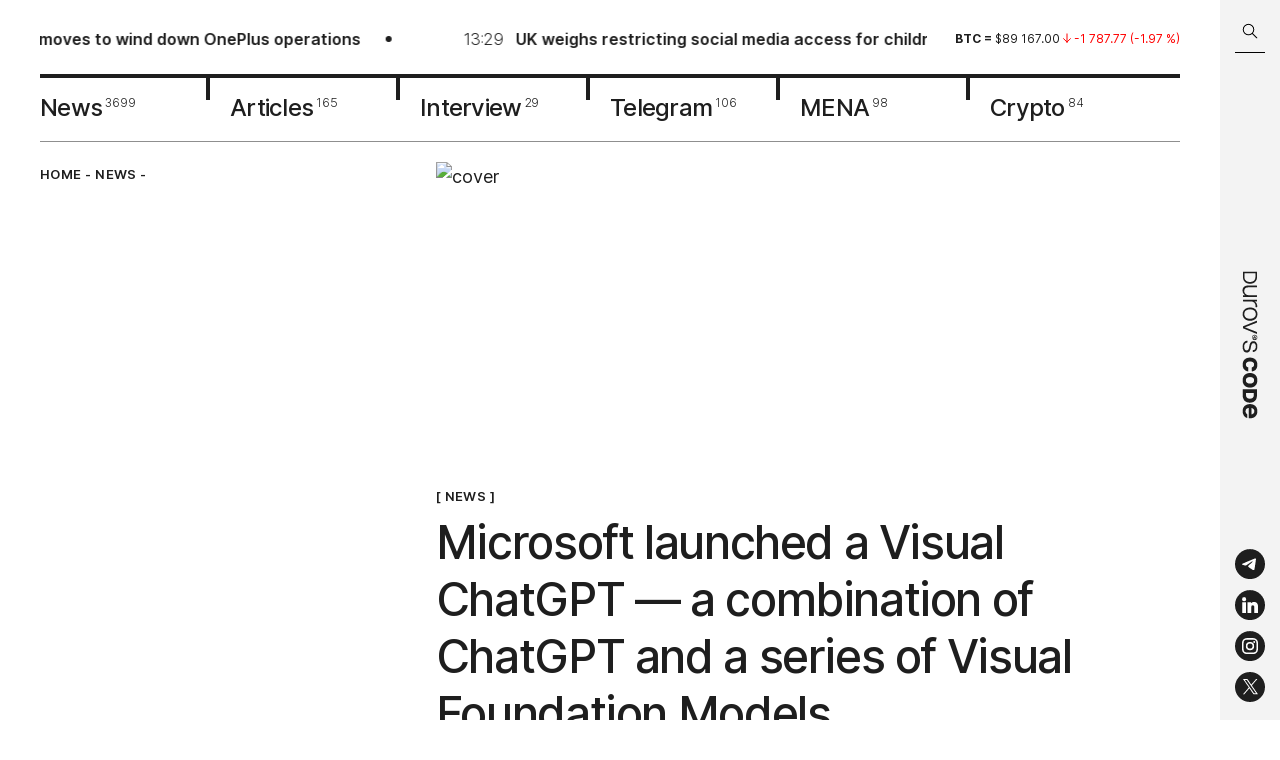

--- FILE ---
content_type: text/html; charset=utf-8
request_url: https://durovscode.com/microsoft-launched-a-visual-chatgpt-a-combination-of-chatgpt-and-a-series-of-visual-foundation-models
body_size: 21065
content:
<!DOCTYPE html><html lang="en"><head><meta charSet="utf-8"/><link rel="icon" type="image/svg" href="/icons/favicon.svg"/><link rel="apple-touch-icon" sizes="57x57" href="/favicon/apple-icon-57x57.png"/><link rel="apple-touch-icon" sizes="60x60" href="/favicon/apple-icon-60x60.png"/><link rel="apple-touch-icon" sizes="72x72" href="/favicon/apple-icon-72x72.png"/><link rel="apple-touch-icon" sizes="76x76" href="/favicon/apple-icon-76x76.png"/><link rel="apple-touch-icon" sizes="114x114" href="/favicon/apple-icon-114x114.png"/><link rel="apple-touch-icon" sizes="120x120" href="/favicon/apple-icon-120x120.png"/><link rel="apple-touch-icon" sizes="144x144" href="/favicon/apple-icon-144x144.png"/><link rel="apple-touch-icon" sizes="152x152" href="/favicon/apple-icon-152x152.png"/><link rel="apple-touch-icon" sizes="180x180" href="/favicon/apple-icon-180x180.png"/><link rel="icon" type="image/png" sizes="192x192" href="/favicon/android-icon-192x192.png"/><link rel="icon" type="image/png" sizes="32x32" href="/favicon/favicon-32x32.png"/><link rel="icon" type="image/png" sizes="96x96" href="/favicon/favicon-96x96.png"/><meta name="viewport" content="width=device-width, initial-scale=1, maximum-scale=1"/><meta name="image" property="og:image" content="https://i.durovscode.com/pr:sharp/rs:fill:1080:1080:1/q:85/plain/https://admin.durovscode.com/content/images/2023/03/Screenshot-2023-03-13-at-15-16-05-visual-chatgpt-demo_short-gif-at-main---microsoft-visual-chatgpt.png@png"/><link rel="manifest" href="/manifest.json"/><meta name="theme-color" content="#1E1E1E"/><meta name="robots" content="max-image-preview:large"/><title>Microsoft launched a Visual ChatGPT — a combination of ChatGPT and a series of Visual Foundation Models</title><meta name="title" content="Microsoft launched a Visual ChatGPT — a combination of ChatGPT and a series of Visual Foundation Models"/><meta name="description" content="Visual ChatGPT enables users to send, receive and edit images during chatting."/><meta property="og:type" content="article"/><meta property="og:site_name" content="Durov˙s Code"/><meta property="og:title" content="Microsoft launched a Visual ChatGPT — a combination of ChatGPT and a series of Visual Foundation Models"/><meta property="og:description" content="Visual ChatGPT enables users to send, receive and edit images during chatting."/><meta property="article:published_time" content="2023-03-13T16:29:05.000+04:00"/><meta property="og:url" content="https://durovscode.com/microsoft-launched-a-visual-chatgpt-a-combination-of-chatgpt-and-a-series-of-visual-foundation-models"/><meta name="twitter:card" content="summary_large_image"/><meta property="twitter:image" content="https://i.durovscode.com/pr:sharp/rs:fill:1080:1080:1/q:85/plain/https://admin.durovscode.com/content/images/2023/03/Screenshot-2023-03-13-at-15-16-05-visual-chatgpt-demo_short-gif-at-main---microsoft-visual-chatgpt.png@png"/><meta property="og:image:width" content="1080"/><meta property="og:image:height" content="1080"/><meta property="og:image:type" content="image/png"/><link rel="canonical" href="https://durovscode.com/microsoft-launched-a-visual-chatgpt-a-combination-of-chatgpt-and-a-series-of-visual-foundation-models"/><link rel="alternate" href="https://durovscode.com/" hrefLang="en"/><link rel="alternate" href="https://kod.ru/" hrefLang="ru-ru"/><link rel="preload" as="image" imageSrcSet="https://i.durovscode.com/pr:sharp/rs:fill:1080:419/q:85/plain/https%3A%2F%2Fadmin.durovscode.com%2Fcontent%2Fimages%2F2023%2F03%2FScreenshot-2023-03-13-at-15-16-05-visual-chatgpt-demo_short-gif-at-main---microsoft-visual-chatgpt.png 1x, https://i.durovscode.com/pr:sharp/rs:fill:1920:745/q:85/plain/https%3A%2F%2Fadmin.durovscode.com%2Fcontent%2Fimages%2F2023%2F03%2FScreenshot-2023-03-13-at-15-16-05-visual-chatgpt-demo_short-gif-at-main---microsoft-visual-chatgpt.png 2x" fetchpriority="high"/><meta name="next-head-count" content="37"/><script id="schema-org" type="application/ld+json" data-nscript="beforeInteractive">
          {
            "@context": "https://schema.org",
            "@type": "Article",
            "publisher": {
              "@type": "Organization",
              "name": "Durov's Code",
              "url": "https://durovscode.com",
              "logo": {
                "@type": "ImageObject",
                "url": "https://durovscode.com/icons/logo.svg"
              }
            },
            "author": {
              "@type": "Person",
              "name": "Liubov Panova",
              "image": {
                "@type": "ImageObject",
                "url": "https://admin.durovscode.com/content/images/2022/12/-------------1.png",
                "width": 553,
                "height": 533
              },
              "url": "https://durovscode.com/author/liubov/",
              "sameAs": []
            },
            "headline": "Microsoft launched a Visual ChatGPT — a combination of ChatGPT and a series of Visual Foundation Models",
            "url": "https://durovscode.com/microsoft-launched-a-visual-chatgpt-a-combination-of-chatgpt-and-a-series-of-visual-foundation-models/",
            "datePublished": "2023-03-13T16:29:05.000+04:00",
            "dateModified": "2023-03-13T17:48:47.000+04:00",
            "image": {
              "@type": "ImageObject",
              "url": "https://admin.durovscode.com/content/images/2023/03/Screenshot-2023-03-13-at-15-16-05-visual-chatgpt-demo_short-gif-at-main---microsoft-visual-chatgpt.png",
              "width": 1579,
                "height": 1017
            },
            "keywords": "News",
            "description": "Visual ChatGPT enables users to send, receive and edit images during chatting.",
            "mainEntityOfPage": {
              "@type": "WebPage",
              "@id": "https://durovscode.com"
            }
          }
        </script><link rel="preload" href="/_next/static/css/95f73460567aa2eb.css" as="style"/><link rel="stylesheet" href="/_next/static/css/95f73460567aa2eb.css" data-n-g=""/><link rel="preload" href="/_next/static/css/1dc8f2abb70ed608.css" as="style"/><link rel="stylesheet" href="/_next/static/css/1dc8f2abb70ed608.css" data-n-p=""/><noscript data-n-css=""></noscript><script defer="" nomodule="" src="/_next/static/chunks/polyfills-c67a75d1b6f99dc8.js"></script><script src="/_next/static/chunks/webpack-5752944655d749a0.js" defer=""></script><script src="/_next/static/chunks/framework-4556c45dd113b893.js" defer=""></script><script src="/_next/static/chunks/main-721972348baf2559.js" defer=""></script><script src="/_next/static/chunks/pages/_app-7d88489c2048634d.js" defer=""></script><script src="/_next/static/chunks/967-c0cdc928cea81bc8.js" defer=""></script><script src="/_next/static/chunks/176-f2d99913f5dc98e5.js" defer=""></script><script src="/_next/static/chunks/pages/%5B...props%5D-0e2cb753f1d1a8ec.js" defer=""></script><script src="/_next/static/SZ83JlCuSnPbnTI35dcma/_buildManifest.js" defer=""></script><script src="/_next/static/SZ83JlCuSnPbnTI35dcma/_ssgManifest.js" defer=""></script></head><body><div id="__next"><div class="Layout_layout__efbO9"><div class="Header_fixed__s_3S0"><div class="Header_searchBarWrapper___nS9n"><div class="SearchBarHeader_searchBar__RL590 SearchBarHeader_hideSearchBar__zZP__"><div class="SearchBarHeader_searchBar__container__zmaZM"><button type="button" class="SearchBarHeader_searchBar__buttonSearch__kzepl" title="Search"><svg width="16" height="16" viewBox="0 0 16 16" fill="none" xmlns="http://www.w3.org/2000/svg" class="SearchBarHeader_searchIcon__jjqNM"><path d="M10.604 9.983a.5.5 0 0 0-.708.707l.708-.707Zm3.792 5.207a.5.5 0 0 0 .708-.707l-.708.707ZM6.5 11.338a4.75 4.75 0 0 1-4.75-4.75h-1a5.75 5.75 0 0 0 5.75 5.75v-1Zm-4.75-4.75a4.75 4.75 0 0 1 4.75-4.75v-1a5.75 5.75 0 0 0-5.75 5.75h1Zm4.75-4.75a4.75 4.75 0 0 1 4.75 4.75h1A5.75 5.75 0 0 0 6.5.837v1Zm4.75 4.75a4.75 4.75 0 0 1-4.75 4.75v1a5.75 5.75 0 0 0 5.75-5.75h-1ZM9.896 10.69l4.5 4.5.708-.708-4.5-4.5-.708.707Z" fill="#000"></path></svg></button><div class="SearchBarHeader_searchBar__input__uFlyC"><input type="text" placeholder="Search in Durov˙s Code" class="SearchBarHeader_searchBar__field__PjhS_" value=""/></div><button type="button" class="SearchBarHeader_searchBar__button__fJ_un" title="Close search bar"><svg width="18" height="18" viewBox="0 0 18 18" fill="none" xmlns="http://www.w3.org/2000/svg"><path d="M2 2.024 16 16M2 15.976 16 2" stroke="#fff"></path></svg></button></div></div></div><header class="Header_header__YYQff"><div class="MaxWidth_maxWidth__r4cms Header_desktop__IAgZu"><div class="Header_top__JRgn0"><div class="Line_lineWrapper__Q6y_r"><div class="Line_line__ovmyO"><ul class="Line_lineList__FP9li"><li><a href="/android-headlines-oppo-moves-to-wind-down-oneplus-operations"><img alt="" loading="lazy" width="30" height="30" decoding="async" data-nimg="1" class="Line_lineImage__p5Jdz" style="color:transparent" srcSet="https://i.durovscode.com/pr:sharp/rs:fill:32:32/q:85/plain/https://admin.durovscode.com/content/images/2026/01/OnePlus-Logo-OnePlus-6T.webp 1x, https://i.durovscode.com/pr:sharp/rs:fill:64:64/q:85/plain/https://admin.durovscode.com/content/images/2026/01/OnePlus-Logo-OnePlus-6T.webp 2x" src="https://i.durovscode.com/pr:sharp/rs:fill:64:64/q:85/plain/https://admin.durovscode.com/content/images/2026/01/OnePlus-Logo-OnePlus-6T.webp"/><p class="h5 Line_time__WpYpp">13:56</p><h5 class="Line_title__nFpw1">Android Headlines: Oppo moves to wind down OnePlus operations</h5></a></li><li><a href="/uk-considers-social-media-ban-for-teenagers-under-16"><img alt="" loading="lazy" width="30" height="30" decoding="async" data-nimg="1" class="Line_lineImage__p5Jdz" style="color:transparent" srcSet="https://i.durovscode.com/pr:sharp/rs:fill:32:32/q:85/plain/https://admin.durovscode.com/content/images/2026/01/f3cc3bb7-e9c9-4036-93f3-a17df9383b1a.png 1x, https://i.durovscode.com/pr:sharp/rs:fill:64:64/q:85/plain/https://admin.durovscode.com/content/images/2026/01/f3cc3bb7-e9c9-4036-93f3-a17df9383b1a.png 2x" src="https://i.durovscode.com/pr:sharp/rs:fill:64:64/q:85/plain/https://admin.durovscode.com/content/images/2026/01/f3cc3bb7-e9c9-4036-93f3-a17df9383b1a.png"/><p class="h5 Line_time__WpYpp">13:29</p><h5 class="Line_title__nFpw1">UK weighs restricting social media access for children under 16</h5></a></li><li><a href="/honor-unveils-magic-8-pro-air-slim-with-triple-cameras"><img alt="" loading="lazy" width="30" height="30" decoding="async" data-nimg="1" class="Line_lineImage__p5Jdz" style="color:transparent" srcSet="https://i.durovscode.com/pr:sharp/rs:fill:32:32/q:85/plain/https://admin.durovscode.com/content/images/2026/01/11-2.webp 1x, https://i.durovscode.com/pr:sharp/rs:fill:64:64/q:85/plain/https://admin.durovscode.com/content/images/2026/01/11-2.webp 2x" src="https://i.durovscode.com/pr:sharp/rs:fill:64:64/q:85/plain/https://admin.durovscode.com/content/images/2026/01/11-2.webp"/><p class="h5 Line_time__WpYpp">12:03</p><h5 class="Line_title__nFpw1">Honor Unveils Magic 8 Pro Air, a Slim iPhone Air Rival with Triple Cameras</h5></a></li><li><a href="/us-threatens-samsung-and-sk-hynix-with-100-percent-tariffs-over-memory-production"><img alt="" loading="lazy" width="30" height="30" decoding="async" data-nimg="1" class="Line_lineImage__p5Jdz" style="color:transparent" srcSet="https://i.durovscode.com/pr:sharp/rs:fill:32:32/q:85/plain/https://admin.durovscode.com/content/images/2026/01/-----------_2026-01-20_091634765.webp 1x, https://i.durovscode.com/pr:sharp/rs:fill:64:64/q:85/plain/https://admin.durovscode.com/content/images/2026/01/-----------_2026-01-20_091634765.webp 2x" src="https://i.durovscode.com/pr:sharp/rs:fill:64:64/q:85/plain/https://admin.durovscode.com/content/images/2026/01/-----------_2026-01-20_091634765.webp"/><p class="h5 Line_time__WpYpp">11:36</p><h5 class="Line_title__nFpw1">US threatens Samsung and SK Hynix with 100% tariffs over memory production localization</h5></a></li><li><a href="/iphone-18-pro-renders-offer-early-look-at-apples-next-flagship"><img alt="" loading="lazy" width="30" height="30" decoding="async" data-nimg="1" class="Line_lineImage__p5Jdz" style="color:transparent" srcSet="https://i.durovscode.com/pr:sharp/rs:fill:32:32/q:85/plain/https://admin.durovscode.com/content/images/2026/01/19.webp 1x, https://i.durovscode.com/pr:sharp/rs:fill:64:64/q:85/plain/https://admin.durovscode.com/content/images/2026/01/19.webp 2x" src="https://i.durovscode.com/pr:sharp/rs:fill:64:64/q:85/plain/https://admin.durovscode.com/content/images/2026/01/19.webp"/><p class="h5 Line_time__WpYpp">18:00</p><h5 class="Line_title__nFpw1">Well-known industry insider Jon Prosser has published high-quality renders of the iPhone 18 Pro</h5></a></li><li><a href="/terminally-ill-fan-will-get-chance-to-play-gta-vi-early"><img alt="" loading="lazy" width="30" height="30" decoding="async" data-nimg="1" class="Line_lineImage__p5Jdz" style="color:transparent" srcSet="https://i.durovscode.com/pr:sharp/rs:fill:32:32/q:85/plain/https://admin.durovscode.com/content/images/2026/01/photo_2026-01-18-13.02.26.webp 1x, https://i.durovscode.com/pr:sharp/rs:fill:64:64/q:85/plain/https://admin.durovscode.com/content/images/2026/01/photo_2026-01-18-13.02.26.webp 2x" src="https://i.durovscode.com/pr:sharp/rs:fill:64:64/q:85/plain/https://admin.durovscode.com/content/images/2026/01/photo_2026-01-18-13.02.26.webp"/><p class="h5 Line_time__WpYpp">16:00</p><h5 class="Line_title__nFpw1">Terminally ill fan will get a chance to play GTA VI early</h5></a></li></ul><ul class="Line_lineList__FP9li"><li><a href="/android-headlines-oppo-moves-to-wind-down-oneplus-operations"><img alt="" loading="lazy" width="30" height="30" decoding="async" data-nimg="1" class="Line_lineImage__p5Jdz" style="color:transparent" srcSet="https://i.durovscode.com/pr:sharp/rs:fill:32:32/q:85/plain/https://admin.durovscode.com/content/images/2026/01/OnePlus-Logo-OnePlus-6T.webp 1x, https://i.durovscode.com/pr:sharp/rs:fill:64:64/q:85/plain/https://admin.durovscode.com/content/images/2026/01/OnePlus-Logo-OnePlus-6T.webp 2x" src="https://i.durovscode.com/pr:sharp/rs:fill:64:64/q:85/plain/https://admin.durovscode.com/content/images/2026/01/OnePlus-Logo-OnePlus-6T.webp"/><p class="h5 Line_time__WpYpp">13:56</p><h5 class="Line_title__nFpw1">Android Headlines: Oppo moves to wind down OnePlus operations</h5></a></li><li><a href="/uk-considers-social-media-ban-for-teenagers-under-16"><img alt="" loading="lazy" width="30" height="30" decoding="async" data-nimg="1" class="Line_lineImage__p5Jdz" style="color:transparent" srcSet="https://i.durovscode.com/pr:sharp/rs:fill:32:32/q:85/plain/https://admin.durovscode.com/content/images/2026/01/f3cc3bb7-e9c9-4036-93f3-a17df9383b1a.png 1x, https://i.durovscode.com/pr:sharp/rs:fill:64:64/q:85/plain/https://admin.durovscode.com/content/images/2026/01/f3cc3bb7-e9c9-4036-93f3-a17df9383b1a.png 2x" src="https://i.durovscode.com/pr:sharp/rs:fill:64:64/q:85/plain/https://admin.durovscode.com/content/images/2026/01/f3cc3bb7-e9c9-4036-93f3-a17df9383b1a.png"/><p class="h5 Line_time__WpYpp">13:29</p><h5 class="Line_title__nFpw1">UK weighs restricting social media access for children under 16</h5></a></li><li><a href="/honor-unveils-magic-8-pro-air-slim-with-triple-cameras"><img alt="" loading="lazy" width="30" height="30" decoding="async" data-nimg="1" class="Line_lineImage__p5Jdz" style="color:transparent" srcSet="https://i.durovscode.com/pr:sharp/rs:fill:32:32/q:85/plain/https://admin.durovscode.com/content/images/2026/01/11-2.webp 1x, https://i.durovscode.com/pr:sharp/rs:fill:64:64/q:85/plain/https://admin.durovscode.com/content/images/2026/01/11-2.webp 2x" src="https://i.durovscode.com/pr:sharp/rs:fill:64:64/q:85/plain/https://admin.durovscode.com/content/images/2026/01/11-2.webp"/><p class="h5 Line_time__WpYpp">12:03</p><h5 class="Line_title__nFpw1">Honor Unveils Magic 8 Pro Air, a Slim iPhone Air Rival with Triple Cameras</h5></a></li><li><a href="/us-threatens-samsung-and-sk-hynix-with-100-percent-tariffs-over-memory-production"><img alt="" loading="lazy" width="30" height="30" decoding="async" data-nimg="1" class="Line_lineImage__p5Jdz" style="color:transparent" srcSet="https://i.durovscode.com/pr:sharp/rs:fill:32:32/q:85/plain/https://admin.durovscode.com/content/images/2026/01/-----------_2026-01-20_091634765.webp 1x, https://i.durovscode.com/pr:sharp/rs:fill:64:64/q:85/plain/https://admin.durovscode.com/content/images/2026/01/-----------_2026-01-20_091634765.webp 2x" src="https://i.durovscode.com/pr:sharp/rs:fill:64:64/q:85/plain/https://admin.durovscode.com/content/images/2026/01/-----------_2026-01-20_091634765.webp"/><p class="h5 Line_time__WpYpp">11:36</p><h5 class="Line_title__nFpw1">US threatens Samsung and SK Hynix with 100% tariffs over memory production localization</h5></a></li><li><a href="/iphone-18-pro-renders-offer-early-look-at-apples-next-flagship"><img alt="" loading="lazy" width="30" height="30" decoding="async" data-nimg="1" class="Line_lineImage__p5Jdz" style="color:transparent" srcSet="https://i.durovscode.com/pr:sharp/rs:fill:32:32/q:85/plain/https://admin.durovscode.com/content/images/2026/01/19.webp 1x, https://i.durovscode.com/pr:sharp/rs:fill:64:64/q:85/plain/https://admin.durovscode.com/content/images/2026/01/19.webp 2x" src="https://i.durovscode.com/pr:sharp/rs:fill:64:64/q:85/plain/https://admin.durovscode.com/content/images/2026/01/19.webp"/><p class="h5 Line_time__WpYpp">18:00</p><h5 class="Line_title__nFpw1">Well-known industry insider Jon Prosser has published high-quality renders of the iPhone 18 Pro</h5></a></li><li><a href="/terminally-ill-fan-will-get-chance-to-play-gta-vi-early"><img alt="" loading="lazy" width="30" height="30" decoding="async" data-nimg="1" class="Line_lineImage__p5Jdz" style="color:transparent" srcSet="https://i.durovscode.com/pr:sharp/rs:fill:32:32/q:85/plain/https://admin.durovscode.com/content/images/2026/01/photo_2026-01-18-13.02.26.webp 1x, https://i.durovscode.com/pr:sharp/rs:fill:64:64/q:85/plain/https://admin.durovscode.com/content/images/2026/01/photo_2026-01-18-13.02.26.webp 2x" src="https://i.durovscode.com/pr:sharp/rs:fill:64:64/q:85/plain/https://admin.durovscode.com/content/images/2026/01/photo_2026-01-18-13.02.26.webp"/><p class="h5 Line_time__WpYpp">16:00</p><h5 class="Line_title__nFpw1">Terminally ill fan will get a chance to play GTA VI early</h5></a></li></ul></div></div><div class="Rates_rates__6xD3y"><div class="swiper Rates_slider__9tlm3"><div class="swiper-wrapper"><div class="swiper-slide Rates_slide__NbOoL swiper-slide-duplicate" data-swiper-slide-index="2"><p class="Rate_rate__QSy1j"><span class="Rate_symbol__jEMaZ">ton<!-- --> = </span><span>$<!-- -->1.54<!-- --> </span><span class="Rate_down__uWen5"><svg width="8" height="10" viewBox="0 0 8 10" fill="none" xmlns="http://www.w3.org/2000/svg"><path d="M4 9.084V.917m0 0-3.5 3.5M4 .917l3.5 3.5" stroke="#369964" stroke-linecap="round" stroke-linejoin="round"></path></svg> <span>-0.03<!-- --> (<!-- -->-1.70<!-- --> %)</span></span></p></div><div class="swiper-slide Rates_slide__NbOoL" data-swiper-slide-index="0"><p class="Rate_rate__QSy1j"><span class="Rate_symbol__jEMaZ">btc<!-- --> = </span><span>$<!-- -->89 167.00<!-- --> </span><span class="Rate_down__uWen5"><svg width="8" height="10" viewBox="0 0 8 10" fill="none" xmlns="http://www.w3.org/2000/svg"><path d="M4 9.084V.917m0 0-3.5 3.5M4 .917l3.5 3.5" stroke="#369964" stroke-linecap="round" stroke-linejoin="round"></path></svg> <span>-1 787.77<!-- --> (<!-- -->-1.97<!-- --> %)</span></span></p></div><div class="swiper-slide Rates_slide__NbOoL" data-swiper-slide-index="1"><p class="Rate_rate__QSy1j"><span class="Rate_symbol__jEMaZ">eth<!-- --> = </span><span>$<!-- -->2 964.66<!-- --> </span><span class="Rate_down__uWen5"><svg width="8" height="10" viewBox="0 0 8 10" fill="none" xmlns="http://www.w3.org/2000/svg"><path d="M4 9.084V.917m0 0-3.5 3.5M4 .917l3.5 3.5" stroke="#369964" stroke-linecap="round" stroke-linejoin="round"></path></svg> <span>- 141.26<!-- --> (<!-- -->-4.55<!-- --> %)</span></span></p></div><div class="swiper-slide Rates_slide__NbOoL" data-swiper-slide-index="2"><p class="Rate_rate__QSy1j"><span class="Rate_symbol__jEMaZ">ton<!-- --> = </span><span>$<!-- -->1.54<!-- --> </span><span class="Rate_down__uWen5"><svg width="8" height="10" viewBox="0 0 8 10" fill="none" xmlns="http://www.w3.org/2000/svg"><path d="M4 9.084V.917m0 0-3.5 3.5M4 .917l3.5 3.5" stroke="#369964" stroke-linecap="round" stroke-linejoin="round"></path></svg> <span>-0.03<!-- --> (<!-- -->-1.70<!-- --> %)</span></span></p></div><div class="swiper-slide Rates_slide__NbOoL swiper-slide-duplicate" data-swiper-slide-index="0"><p class="Rate_rate__QSy1j"><span class="Rate_symbol__jEMaZ">btc<!-- --> = </span><span>$<!-- -->89 167.00<!-- --> </span><span class="Rate_down__uWen5"><svg width="8" height="10" viewBox="0 0 8 10" fill="none" xmlns="http://www.w3.org/2000/svg"><path d="M4 9.084V.917m0 0-3.5 3.5M4 .917l3.5 3.5" stroke="#369964" stroke-linecap="round" stroke-linejoin="round"></path></svg> <span>-1 787.77<!-- --> (<!-- -->-1.97<!-- --> %)</span></span></p></div></div></div></div></div><nav class="Nav_nav__l7I_R"><a class="Nav_item__TTonm" href="/tag/news"><span class="Nav_name__EhzrF">News</span><sup class="Nav_total__hbkxA">3699</sup></a><a class="Nav_item__TTonm" href="/tag/articles"><span class="Nav_name__EhzrF">Articles</span><sup class="Nav_total__hbkxA">165</sup></a><a class="Nav_item__TTonm" href="/tag/interview"><span class="Nav_name__EhzrF">Interview</span><sup class="Nav_total__hbkxA">29</sup></a><a class="Nav_item__TTonm" href="/tag/tg"><span class="Nav_name__EhzrF">Telegram</span><sup class="Nav_total__hbkxA">106</sup></a><a class="Nav_item__TTonm" href="/tag/mena"><span class="Nav_name__EhzrF">MENA</span><sup class="Nav_total__hbkxA">98</sup></a><a class="Nav_item__TTonm" href="/tag/crypto"><span class="Nav_name__EhzrF">Crypto</span><sup class="Nav_total__hbkxA">84</sup></a></nav></div><div class="MobileTop_wrapper__btIMU"><div class="MobileTop_fixed__YkSNY"><div class="MaxWidth_maxWidth__r4cms MobileTop_row__BTUgv"><button class="MobileTop_search__9Ky_O" type="button"><svg width="16" height="16" viewBox="0 0 16 16" fill="none" xmlns="http://www.w3.org/2000/svg"><path d="M10.604 9.983a.5.5 0 0 0-.708.707l.708-.707Zm3.792 5.207a.5.5 0 0 0 .708-.707l-.708.707ZM6.5 11.338a4.75 4.75 0 0 1-4.75-4.75h-1a5.75 5.75 0 0 0 5.75 5.75v-1Zm-4.75-4.75a4.75 4.75 0 0 1 4.75-4.75v-1a5.75 5.75 0 0 0-5.75 5.75h1Zm4.75-4.75a4.75 4.75 0 0 1 4.75 4.75h1A5.75 5.75 0 0 0 6.5.837v1Zm4.75 4.75a4.75 4.75 0 0 1-4.75 4.75v1a5.75 5.75 0 0 0 5.75-5.75h-1ZM9.896 10.69l4.5 4.5.708-.708-4.5-4.5-.708.707Z" fill="#000"></path></svg></button><a class="MobileTop_logo__0hGGM" href="/"><svg width="121" height="12" id="Layer_1" xmlns="http://www.w3.org/2000/svg" x="0" y="0" viewBox="0 0 417.8 43.9" style="enable-background:new 0 0 417.8 43.9" xml:space="preserve"><style>.st1{fill-rule:evenodd;clip-rule:evenodd}</style><path d="M187.4 12.6c.6 0 1.1-.4 1.1-.9 0-.4-.5-.7-1.1-.7-.6 0-1.1.3-1.1.7 0 .5.5.9 1.1.9z"></path><path class="st1" d="M187.5 15.9c4.2 0 7.5-3.4 7.5-7.5S191.6.9 187.5.9c-4.2 0-7.5 3.4-7.5 7.5s3.4 7.5 7.5 7.5zm5.8-7.4c0-3.3-2.6-5.9-5.9-5.9-3.3 0-5.9 2.6-5.9 5.9 0 1.4.5 2.7 1.3 3.7.1.1.2.1.2.1.2 0 .2-.4.3-.5.3-2.4.8-4.9 2.7-6.5.5-.4.9-.6 1.4-.6.5 0 .9.2 1.4.6 2 1.7 2.5 4.2 2.8 6.7 0 .1.1.3.2.3s.2-.1.3-.1c.7-1 1.2-2.3 1.2-3.7zm-7.8 3.7c.4.5 1.1 1.1 1.9 1.1.8 0 1.4-.5 1.9-1.1.6-.7.8-1.5.8-2.5-.1-.6-.5-1.2-1.3-.9-.2.1-.3.2-.4.3-.1.1-.2.1-.3.2-.4.3-.9.3-1.3 0-.1-.1-.2-.1-.3-.2-.1-.1-.3-.2-.4-.3-.7-.3-1.2.3-1.3.9-.1.9.1 1.8.7 2.5zM121.3 42.7c-3.9 0-7.2-.9-10.1-2.7-2.8-1.8-5-4.4-6.5-7.6-1.5-3.2-2.2-6.8-2.2-10.7 0-4 .7-7.5 2.2-10.7 1.5-3.2 3.7-5.7 6.5-7.5 2.9-1.8 6.2-2.8 10.1-2.8 3.9 0 7.3.9 10.1 2.8 2.8 1.8 5 4.3 6.5 7.5 1.5 3.1 2.3 6.7 2.3 10.7 0 4-.8 7.6-2.3 10.8-1.5 3.1-3.6 5.6-6.5 7.5-2.8 1.8-6.2 2.7-10.1 2.7zm-13.5-21c0 4.8 1.2 8.8 3.5 11.8s5.7 4.5 10 4.5c4.4 0 7.7-1.5 10-4.5 2.4-3 3.5-7 3.5-11.8s-1.2-8.7-3.5-11.7-5.7-4.5-10-4.5c-4.4 0-7.7 1.5-10 4.5s-3.5 6.9-3.5 11.7zm-27-20c-.4 0-.6.3-.6.6v38.8c0 .4.3.6.6.6h3.9c.4 0 .6-.3.6-.6v-21c0-4.8 1.2-8.3 3.6-10.6 2.4-2.3 5.5-3.4 9.3-3.4h2.6c.4 0 .6-.3.6-.6V1.9c0-.4-.3-.6-.6-.6h-2.4c-6.2 0-10.6 2.7-13.4 8V2.4c0-.4-.3-.6-.6-.6h-3.6zM45.5 27.3c0 3.4.9 6 2.6 7.9 1.7 1.8 4.3 2.8 7.6 2.8 1.8 0 3.6-.5 5.5-1.4 1.8-.9 3.4-2.4 4.7-4.5 1.3-2.1 1.9-4.7 1.9-8V2.4c0-.4.3-.6.6-.6h3.9c.4-.1.7.2.7.6v38.8c0 .4-.3.6-.6.6h-3.6c-.4 0-.6-.3-.6-.6v-5.9c-1.4 2.3-3.2 4.1-5.5 5.5-2.2 1.3-4.8 2-7.8 2-4.7 0-8.2-1.4-10.6-4.2-2.4-2.8-3.6-6.4-3.6-10.7V2.4c0-.4.3-.6.6-.6H45c.4 0 .6.3.6.6v24.9zm95-25.6c-.4 0-.7.5-.6.9l15.8 38.8c.1.2.3.4.6.4h4.4c.3 0 .5-.2.6-.4L177 2.6c.2-.4-.1-.9-.6-.9h-4.2c-.3 0-.5.2-.6.4l-13.2 34-13.3-34c-.1-.2-.3-.4-.6-.4h-4zm73 41c-5 0-9.1-1.2-12.1-3.6-2.8-2.3-4.4-5.5-4.7-9.7 0-.4.3-.7.6-.7h4c.3 0 .6.3.7.6.3 2.9 1.4 5.2 3.3 6.7 2 1.5 4.7 2.3 8.3 2.3 3.2 0 5.8-.6 7.7-1.8 1.9-1.2 2.9-3 2.9-5.2 0-1.4-.3-2.6-.8-3.5-.5-.9-1.6-1.6-3.2-2.2-1.5-.6-3.9-1.2-7-1.7-3.9-.6-7-1.4-9.2-2.5-2.2-1.1-3.8-2.4-4.7-3.9-.9-1.5-1.3-3.4-1.3-5.6 0-3.4 1.4-6.1 4.1-8.1 2.7-2 6.2-3 10.5-3 5 0 8.9 1.2 11.7 3.5 2.6 2.2 4.1 5.2 4.3 9.1 0 .4-.3.7-.6.7h-3.9c-.3 0-.6-.3-.7-.6-.2-2.8-1.2-4.8-2.9-6.1-1.8-1.4-4.5-2.1-7.9-2.1-2.7 0-5 .6-6.8 1.8-1.7 1.1-2.6 2.7-2.6 4.8 0 1.4.3 2.6.9 3.5.7.9 1.8 1.6 3.4 2.2 1.6.6 4 1.1 7.1 1.6 3.9.6 6.9 1.4 9 2.5 2.2 1 3.7 2.2 4.5 3.7.9 1.5 1.3 3.3 1.3 5.5 0 3.7-1.5 6.7-4.5 8.7-3.1 2.1-6.9 3.1-11.4 3.1zm-212-.9h14.1c13.2 0 19.6-8.9 19.6-20s-6.4-20-19.6-20H1.5c-.3-.1-.6.2-.6.6v38.8c0 .3.3.6.6.6zm4.3-4.4V6.2h9.9c10.1 0 14.5 6.8 14.5 15.6s-4.4 15.6-14.5 15.6H5.8zm278-10.6c-1.4 9.3-7.9 15.9-19.2 15.9-12.8 0-20.2-9-20.2-21 0-11.9 7.4-21 20.2-21 11.4 0 17.8 6.2 19.2 15.2 0 .2-.1.4-.3.4h-10.6c-.2 0-.3-.1-.3-.3-.9-3.9-3.8-6.2-8-6.2-6 0-8.8 4.7-8.8 11.8 0 7.1 2.8 11.8 8.8 11.8 4.4 0 7.2-2.5 8-6.8 0-.2.2-.3.4-.3h10.5c.1.1.3.3.3.5zm45.7-5.1c0 11.9-7.4 21-20.7 21-13.3 0-20.7-9-20.7-21 0-11.9 7.4-21 20.7-21 13.3.1 20.7 9.1 20.7 21zM308.7 10c-6.5 0-9.3 4.7-9.3 11.8 0 7.1 2.8 11.8 9.3 11.8s9.3-4.7 9.3-11.8c.1-7.1-2.7-11.8-9.3-11.8zm107.1 19.9c-2.7 7.7-9.6 12.8-19.5 12.8-12.9 0-20.3-9-20.3-21 0-11.9 7.4-21 20.3-21s20.3 8.6 20.3 22.1v2c0 .2-.2.4-.4.4H387c.9 5.5 4.2 8.9 9.3 8.9 4.4 0 7.1-1.6 8.7-4.5.1-.1.2-.2.3-.2h10.2c.2 0 .3.3.3.5zM396.3 9.3c-4.9 0-8.2 3.2-9.2 8.3h18.4c-1.1-5.1-4.3-8.3-9.2-8.3zm-62.5 32.6c0 .2.2.4.4.4h16.7c14.7 0 21.1-8.7 21.1-20.3 0-11.6-6.4-20.3-21.1-20.3h-16.7c-.2 0-.4.2-.4.4v39.8zm10.8-8.8V10.9h6.2c7.2 0 9.8 5 9.8 11.1s-2.7 11.1-9.8 11.1h-6.2z"></path></svg></a><button class="MobileTop_burger__Coab5" type="button"><svg width="16" height="14" viewBox="0 0 16 14" fill="none" xmlns="http://www.w3.org/2000/svg"><path d="M0 1h16M0 7h16M0 13h16" stroke="#1E1E1E"></path></svg></button></div></div><div class="RatesLine_ratesWrapper__5_SbQ"><div class="RatesLine_rates__iVoaX"><ul class="RatesLine_ratesList__9_UOV"><li><p class="Rate_rate__QSy1j"><span class="Rate_symbol__jEMaZ">btc<!-- --> = </span><span>$<!-- -->89 167.00<!-- --> </span><span class="Rate_down__uWen5"><svg width="8" height="10" viewBox="0 0 8 10" fill="none" xmlns="http://www.w3.org/2000/svg"><path d="M4 9.084V.917m0 0-3.5 3.5M4 .917l3.5 3.5" stroke="#369964" stroke-linecap="round" stroke-linejoin="round"></path></svg> <span>-1 787.77<!-- --> (<!-- -->-1.97<!-- --> %)</span></span></p></li><li><p class="Rate_rate__QSy1j"><span class="Rate_symbol__jEMaZ">eth<!-- --> = </span><span>$<!-- -->2 964.66<!-- --> </span><span class="Rate_down__uWen5"><svg width="8" height="10" viewBox="0 0 8 10" fill="none" xmlns="http://www.w3.org/2000/svg"><path d="M4 9.084V.917m0 0-3.5 3.5M4 .917l3.5 3.5" stroke="#369964" stroke-linecap="round" stroke-linejoin="round"></path></svg> <span>- 141.26<!-- --> (<!-- -->-4.55<!-- --> %)</span></span></p></li><li><p class="Rate_rate__QSy1j"><span class="Rate_symbol__jEMaZ">ton<!-- --> = </span><span>$<!-- -->1.54<!-- --> </span><span class="Rate_down__uWen5"><svg width="8" height="10" viewBox="0 0 8 10" fill="none" xmlns="http://www.w3.org/2000/svg"><path d="M4 9.084V.917m0 0-3.5 3.5M4 .917l3.5 3.5" stroke="#369964" stroke-linecap="round" stroke-linejoin="round"></path></svg> <span>-0.03<!-- --> (<!-- -->-1.70<!-- --> %)</span></span></p></li></ul><ul class="RatesLine_ratesList__9_UOV"><li><p class="Rate_rate__QSy1j"><span class="Rate_symbol__jEMaZ">btc<!-- --> = </span><span>$<!-- -->89 167.00<!-- --> </span><span class="Rate_down__uWen5"><svg width="8" height="10" viewBox="0 0 8 10" fill="none" xmlns="http://www.w3.org/2000/svg"><path d="M4 9.084V.917m0 0-3.5 3.5M4 .917l3.5 3.5" stroke="#369964" stroke-linecap="round" stroke-linejoin="round"></path></svg> <span>-1 787.77<!-- --> (<!-- -->-1.97<!-- --> %)</span></span></p></li><li><p class="Rate_rate__QSy1j"><span class="Rate_symbol__jEMaZ">eth<!-- --> = </span><span>$<!-- -->2 964.66<!-- --> </span><span class="Rate_down__uWen5"><svg width="8" height="10" viewBox="0 0 8 10" fill="none" xmlns="http://www.w3.org/2000/svg"><path d="M4 9.084V.917m0 0-3.5 3.5M4 .917l3.5 3.5" stroke="#369964" stroke-linecap="round" stroke-linejoin="round"></path></svg> <span>- 141.26<!-- --> (<!-- -->-4.55<!-- --> %)</span></span></p></li><li><p class="Rate_rate__QSy1j"><span class="Rate_symbol__jEMaZ">ton<!-- --> = </span><span>$<!-- -->1.54<!-- --> </span><span class="Rate_down__uWen5"><svg width="8" height="10" viewBox="0 0 8 10" fill="none" xmlns="http://www.w3.org/2000/svg"><path d="M4 9.084V.917m0 0-3.5 3.5M4 .917l3.5 3.5" stroke="#369964" stroke-linecap="round" stroke-linejoin="round"></path></svg> <span>-0.03<!-- --> (<!-- -->-1.70<!-- --> %)</span></span></p></li></ul></div></div></div></header><div class="Header_mobileLineWrapper__IOAEA"><div class="Line_lineWrapper__Q6y_r Header_mobileLine__ez60C"><div class="Line_line__ovmyO"><ul class="Line_lineList__FP9li"><li><a href="/android-headlines-oppo-moves-to-wind-down-oneplus-operations"><p class="h5 Line_time__WpYpp">13:56</p><h5 class="Line_title__nFpw1">Android Headlines: Oppo moves to wind down OnePlus operations</h5></a></li><li><a href="/uk-considers-social-media-ban-for-teenagers-under-16"><p class="h5 Line_time__WpYpp">13:29</p><h5 class="Line_title__nFpw1">UK weighs restricting social media access for children under 16</h5></a></li><li><a href="/honor-unveils-magic-8-pro-air-slim-with-triple-cameras"><p class="h5 Line_time__WpYpp">12:03</p><h5 class="Line_title__nFpw1">Honor Unveils Magic 8 Pro Air, a Slim iPhone Air Rival with Triple Cameras</h5></a></li><li><a href="/us-threatens-samsung-and-sk-hynix-with-100-percent-tariffs-over-memory-production"><p class="h5 Line_time__WpYpp">11:36</p><h5 class="Line_title__nFpw1">US threatens Samsung and SK Hynix with 100% tariffs over memory production localization</h5></a></li><li><a href="/iphone-18-pro-renders-offer-early-look-at-apples-next-flagship"><p class="h5 Line_time__WpYpp">18:00</p><h5 class="Line_title__nFpw1">Well-known industry insider Jon Prosser has published high-quality renders of the iPhone 18 Pro</h5></a></li><li><a href="/terminally-ill-fan-will-get-chance-to-play-gta-vi-early"><p class="h5 Line_time__WpYpp">16:00</p><h5 class="Line_title__nFpw1">Terminally ill fan will get a chance to play GTA VI early</h5></a></li></ul><ul class="Line_lineList__FP9li"><li><a href="/android-headlines-oppo-moves-to-wind-down-oneplus-operations"><p class="h5 Line_time__WpYpp">13:56</p><h5 class="Line_title__nFpw1">Android Headlines: Oppo moves to wind down OnePlus operations</h5></a></li><li><a href="/uk-considers-social-media-ban-for-teenagers-under-16"><p class="h5 Line_time__WpYpp">13:29</p><h5 class="Line_title__nFpw1">UK weighs restricting social media access for children under 16</h5></a></li><li><a href="/honor-unveils-magic-8-pro-air-slim-with-triple-cameras"><p class="h5 Line_time__WpYpp">12:03</p><h5 class="Line_title__nFpw1">Honor Unveils Magic 8 Pro Air, a Slim iPhone Air Rival with Triple Cameras</h5></a></li><li><a href="/us-threatens-samsung-and-sk-hynix-with-100-percent-tariffs-over-memory-production"><p class="h5 Line_time__WpYpp">11:36</p><h5 class="Line_title__nFpw1">US threatens Samsung and SK Hynix with 100% tariffs over memory production localization</h5></a></li><li><a href="/iphone-18-pro-renders-offer-early-look-at-apples-next-flagship"><p class="h5 Line_time__WpYpp">18:00</p><h5 class="Line_title__nFpw1">Well-known industry insider Jon Prosser has published high-quality renders of the iPhone 18 Pro</h5></a></li><li><a href="/terminally-ill-fan-will-get-chance-to-play-gta-vi-early"><p class="h5 Line_time__WpYpp">16:00</p><h5 class="Line_title__nFpw1">Terminally ill fan will get a chance to play GTA VI early</h5></a></li></ul></div></div></div><aside class="Aside_aside__lNySo"><button class="Aside_search__GhX0l" type="button" title="Open search"><svg width="16" height="16" viewBox="0 0 16 16" fill="none" xmlns="http://www.w3.org/2000/svg"><path d="M10.604 9.983a.5.5 0 0 0-.708.707l.708-.707Zm3.792 5.207a.5.5 0 0 0 .708-.707l-.708.707ZM6.5 11.338a4.75 4.75 0 0 1-4.75-4.75h-1a5.75 5.75 0 0 0 5.75 5.75v-1Zm-4.75-4.75a4.75 4.75 0 0 1 4.75-4.75v-1a5.75 5.75 0 0 0-5.75 5.75h1Zm4.75-4.75a4.75 4.75 0 0 1 4.75 4.75h1A5.75 5.75 0 0 0 6.5.837v1Zm4.75 4.75a4.75 4.75 0 0 1-4.75 4.75v1a5.75 5.75 0 0 0 5.75-5.75h-1ZM9.896 10.69l4.5 4.5.708-.708-4.5-4.5-.708.707Z" fill="#000"></path></svg></button><a class="Aside_asideLogoLink___TsyW" title="Go to main page" href="/"><svg xmlns="http://www.w3.org/2000/svg" xml:space="preserve" id="Layer_1" x="0" y="0" style="enable-background:new 0 0 22.2 184.5" viewBox="0 0 22.2 184.5" class="Aside_asideLogo__enKzr"><path d="M16.9 84.9c.3 0 .5-.2.5-.4s-.2-.3-.5-.3-.5.1-.5.3c0 .2.2.4.5.4z" style="fill:#1e1e1e"></path><path d="M16.9 86.3c1.8 0 3.3-1.5 3.3-3.3 0-1.8-1.5-3.3-3.3-3.3s-3.3 1.5-3.3 3.3c.1 1.9 1.5 3.3 3.3 3.3zm2.5-3.2c0-1.4-1.1-2.6-2.6-2.6s-2.6 1.1-2.6 2.6c0 .6.2 1.2.6 1.6h.1c.1 0 .1-.2.1-.2.1-1 .3-2.1 1.2-2.8.2-.2.4-.2.6-.2.2 0 .4.1.6.2.9.7 1.1 1.8 1.2 2.9 0 .1 0 .1.1.1 0 0 .1 0 .1-.1.4-.3.6-.9.6-1.5zm-3.3 1.6c.2.2.5.5.8.5.3 0 .6-.2.8-.5.2-.3.4-.7.3-1.1 0-.3-.2-.5-.6-.4-.1 0-.1.1-.2.1l-.1.1c-.2.1-.4.1-.6 0l-.1-.1c-.1-.1-.1-.1-.2-.1-.3-.1-.5.1-.6.4.1.5.2.8.5 1.1zm-7.2 40.1c-4.1-.6-6.9-3.4-6.9-8.3 0-5.6 3.9-8.8 9.1-8.8 5.2 0 9.1 3.2 9.1 8.8 0 4.9-2.7 7.7-6.6 8.3-.1 0-.2-.1-.2-.2V120c0-.1.1-.1.1-.2 1.7-.4 2.7-1.7 2.7-3.5 0-2.6-2-3.8-5.1-3.8-3.1 0-5.1 1.2-5.1 3.8 0 1.9 1.1 3.1 2.9 3.5.1 0 .1.1.1.2v4.6c.1.2 0 .3-.1.2zm2.2 19.9c-5.2 0-9.1-3.2-9.1-9s3.9-9 9.1-9c5.2 0 9.1 3.2 9.1 9s-3.9 9-9.1 9zm5.1-9c0-2.8-2-4-5.1-4-3.1 0-5.1 1.2-5.1 4s2 4 5.1 4c3.1 0 5.1-1.2 5.1-4zm-8.6 46.5C4.2 181 2 178 2 173.7c0-5.6 3.9-8.8 9.1-8.8 5.2 0 9.1 3.2 9.1 8.8 0 5.6-3.7 8.8-9.6 8.8h-.9c-.1 0-.2-.1-.2-.2v-12.7c-2.4.4-3.9 1.8-3.9 4 0 1.9.7 3.1 2 3.8.1 0 .1.1.1.1v4.4c.1.2 0 .3-.1.3zm8.9-8.5c0-2.1-1.4-3.5-3.6-4v8c2.2-.5 3.6-1.9 3.6-4zM2.3 146.6c-.1 0-.2.1-.2.2v7.2c0 6.4 3.8 9.2 8.8 9.2 5 0 8.8-2.8 8.8-9.2v-7.2c0-.1-.1-.2-.2-.2H2.3zm3.9 4.7h9.6v2.7c0 3.1-2.2 4.3-4.8 4.3-2.7 0-4.8-1.2-4.8-4.3v-2.7zM2 54.3c0-1.7.4-3.1 1.2-4.4.8-1.2 1.9-2.2 3.3-2.8 1.4-.6 2.9-1 4.7-1 1.7 0 3.3.3 4.7 1 1.4.7 2.5 1.6 3.2 2.8.8 1.2 1.2 2.7 1.2 4.4 0 1.7-.4 3.2-1.2 4.4-.8 1.2-1.9 2.2-3.2 2.8-1.4.7-2.9 1-4.7 1-1.7 0-3.3-.3-4.7-1-1.4-.6-2.4-1.6-3.2-2.8C2.4 57.4 2 56 2 54.3zm9.1-5.9c-2.1 0-3.8.5-5.1 1.5-1.3 1-1.9 2.5-1.9 4.3s.6 3.3 1.9 4.3c1.3 1 3 1.5 5.1 1.5 2.1 0 3.8-.5 5.1-1.5 1.3-1 2-2.5 2-4.3s-.7-3.3-2-4.3-3-1.5-5.1-1.5zM19.8 37c0-.3-.2-.5-.5-.5H2.9c-.3 0-.5.2-.5.5v1.2c0 .3.2.5.5.5h8.9c2.1 0 3.6.5 4.6 1.6 1 1 1.5 2.4 1.5 4v.9c0 .3.2.5.5.5h1.1c.3 0 .5-.2.5-.5v-.8c0-2.7-1.2-4.6-3.5-5.8h2.8c.3 0 .5-.2.5-.5V37zM8.7 21.4c-1.5 0-2.6.4-3.4 1.1-.9.8-1.3 1.9-1.3 3.3 0 .8.2 1.6.6 2.4.4.8 1 1.5 1.9 2 .9.6 2.1.8 3.5.8h9.2c.3 0 .5.2.5.5v1.2c0 .3-.2.5-.5.5H2.9c-.3 0-.5-.2-.5-.5v-1.1c0-.3.2-.5.5-.5h2.3c-1-.6-1.8-1.4-2.4-2.4-.6-1-.9-2.1-.9-3.4 0-2 .6-3.6 1.8-4.6 1.2-1 2.8-1.6 4.7-1.6h10.8c.3 0 .5.2.5.5v1.2c0 .3-.2.5-.5.5H8.7zM19.8 63c0-.4-.4-.6-.7-.5L2.7 69.2c-.2.1-.3.3-.3.5v1.6c0 .2.1.4.3.5l16.4 6.7c.3.1.7-.1.7-.5v-1.3c0-.2-.1-.4-.3-.5L4.9 70.5l14.6-5.7c.2-.1.3-.3.3-.5V63zM2 94.3c0-2.2.5-3.9 1.6-5.3 1-1.2 2.3-1.9 4-2 .3 0 .5.2.5.5v1.3c0 .3-.2.5-.5.5-1.2.2-2.1.6-2.7 1.4-.7.8-1 2.1-1 3.6 0 1.4.3 2.5.8 3.3.5.9 1.3 1.3 2.3 1.3.6 0 1.1-.1 1.5-.4.4-.2.7-.7 1-1.4.3-.7.5-1.7.7-3 .3-1.7.6-3 1.1-4 .5-1 1-1.6 1.7-2 .7-.4 1.5-.6 2.4-.6 1.5 0 2.6.6 3.5 1.8s1.3 2.7 1.3 4.6c0 2.2-.5 3.9-1.5 5.1-.9 1.1-2.1 1.7-3.7 1.8-.3 0-.5-.2-.5-.5v-1.2c0-.3.2-.5.5-.5 1.1-.1 1.9-.5 2.4-1.2.6-.8.9-2 .9-3.4 0-1.2-.3-2.2-.8-2.9-.5-.8-1.2-1.1-2.1-1.1-.6 0-1.1.1-1.5.4-.4.3-.7.8-1 1.5-.2.7-.5 1.7-.7 3.1-.3 1.7-.6 3-1.1 3.9-.4.9-1 1.6-1.6 2-.6.4-1.4.6-2.4.6-1.6 0-2.9-.6-3.8-1.9-.9-1.7-1.3-3.3-1.3-5.3zm.4-91.8v5.9c0 5.8 3.9 8.5 8.7 8.5 4.8 0 8.7-2.8 8.7-8.5V2.5c0-.3-.2-.5-.5-.5H2.9c-.3 0-.5.2-.5.5zm1.9 1.6h13.5v4.3c0 4.4-2.9 6.3-6.8 6.3-3.8 0-6.8-1.9-6.8-6.3V4.1z" style="fill-rule:evenodd;clip-rule:evenodd;fill:#1e1e1e"></path></svg></a><ul class="Aside_soc___sVnE"><li class="Aside_socItem__dROzi"><a class="Aside_socLink__AaT0x" target="_blank" title="Telegram" href="https://t.me/durovs_code"><svg width="30" height="31" viewBox="0 0 30 31" fill="none" xmlns="http://www.w3.org/2000/svg"><circle cx="15" cy="15.087" r="15" fill="#1E1E1E"></circle><path d="M19.806 9.523s1.296-.505 1.188.722c-.036.505-.36 2.272-.612 4.184l-.863 5.663s-.072.83-.72.974c-.647.145-1.619-.505-1.799-.649-.143-.108-2.698-1.731-3.597-2.525-.252-.216-.54-.65.036-1.154l3.777-3.607c.432-.433.864-1.443-.935-.217l-5.037 3.427s-.575.36-1.654.036l-2.339-.721s-.863-.542.612-1.083c3.597-1.695 8.022-3.426 11.943-5.05Z" fill="#fff"></path></svg></a></li><li class="Aside_socItem__dROzi"><a class="Aside_socLink__AaT0x" target="_blank" title="LinkedIn" href="https://www.linkedin.com/company/durov-s-code/"><svg width="30" height="31" viewBox="0 0 30 31" fill="none" xmlns="http://www.w3.org/2000/svg"><circle cx="15" cy="15.087" r="15" fill="#1E1E1E"></circle><g clip-path="url(#clip0_350_3060)" fill="#fff"><path d="M10.724 12.228H7.512a.258.258 0 0 0-.258.259v10.341c0 .143.115.259.258.259h3.212a.258.258 0 0 0 .258-.259V12.487a.258.258 0 0 0-.258-.259ZM9.12 7.087a2.123 2.123 0 0 0 0 4.245 2.123 2.123 0 0 0 0-4.245ZM18.895 11.97c-1.29 0-2.244.556-2.822 1.188v-.672a.258.258 0 0 0-.258-.258h-3.076a.258.258 0 0 0-.259.258v10.342c0 .143.116.259.258.259h3.206a.258.258 0 0 0 .258-.259v-5.117c0-1.724.467-2.396 1.666-2.396 1.306 0 1.41 1.077 1.41 2.485v5.028c0 .143.116.259.258.259h3.206a.258.258 0 0 0 .258-.259v-5.672c0-2.564-.487-5.185-4.105-5.185Z"></path></g><defs><clipPath id="clip0_350_3060"><path fill="#fff" transform="translate(7 7.087)" d="M0 0h16v16H0z"></path></clipPath></defs></svg></a></li><li class="Aside_socItem__dROzi"><a class="Aside_socLink__AaT0x" target="_blank" title="Instagram" href="https://www.instagram.com/durovs_code/"><svg width="30" height="31" viewBox="0 0 30 31" fill="none" xmlns="http://www.w3.org/2000/svg"><circle cx="15" cy="15.087" r="15" fill="#1E1E1E"></circle><g clip-path="url(#clip0_350_3067)" fill="#fff"><path d="M18.233 7.087h-6.466A4.772 4.772 0 0 0 7 11.853v6.467a4.772 4.772 0 0 0 4.767 4.767h6.466A4.772 4.772 0 0 0 23 18.32v-6.467a4.772 4.772 0 0 0-4.767-4.766ZM21.39 18.32a3.157 3.157 0 0 1-3.157 3.157h-6.466A3.157 3.157 0 0 1 8.61 18.32v-6.467a3.157 3.157 0 0 1 3.157-3.156h6.466a3.157 3.157 0 0 1 3.157 3.156v6.467Z"></path><path d="M15 10.949a4.143 4.143 0 0 0-4.138 4.138 4.143 4.143 0 0 0 4.139 4.138 4.143 4.143 0 0 0 4.138-4.138A4.143 4.143 0 0 0 15 10.949Zm0 6.667a2.529 2.529 0 1 1 0-5.058 2.529 2.529 0 0 1 0 5.058ZM19.146 11.971a.992.992 0 1 0 0-1.983.992.992 0 0 0 0 1.983Z"></path></g><defs><clipPath id="clip0_350_3067"><path fill="#fff" transform="translate(7 7.087)" d="M0 0h16v16H0z"></path></clipPath></defs></svg></a></li><li class="Aside_socItem__dROzi"><a class="Aside_socLink__AaT0x" target="_blank" title="X platform" href="https://twitter.com/durovs_code"><svg width="30" height="30" viewBox="0 0 30 30" fill="none" xmlns="http://www.w3.org/2000/svg"><circle cx="15" cy="15" r="15" fill="#1E1E1E"></circle><path d="M16.87 13.45 22.418 7h-1.315l-4.817 5.6L12.438 7H8l5.819 8.468L8 22.231h1.315l5.087-5.914 4.064 5.914h4.438l-6.035-8.782Zm-1.801 2.093-.59-.844-4.69-6.71h2.02l3.785 5.416.59.843 4.92 7.038h-2.02l-4.015-5.743Z" fill="#fff"></path></svg></a></li></ul></aside></div><div class="MaxWidth_maxWidth__r4cms"><div class="Layout_border__6mdpo"></div></div><div><div class="MaxWidth_maxWidth__r4cms"><div class="NewsDetail_top__vFcKr"><div class="NewsDetail_breadcrumbs__wIINo"><ul class="Breadcrumbs_list__lBFRs"><li class="Breadcrumbs_item__HHYAY"><a class="h4" href="/"><span class="link-hover">Home</span><span class="Breadcrumbs_dash__u1KV0">-</span></a></li><li class="Breadcrumbs_item__HHYAY"><a class="h4" href="/tag/news"><span class="link-hover">News</span><span class="Breadcrumbs_dash__u1KV0">-</span></a></li></ul></div><div class="NewsDetail_left__info__xHTnt"><ul class="NewsDetail_authors__EfKF9"><li><a class="AuthorSmall_wrapper__T6yKU" href="/author/liubov"><figure class="AuthorSmall_image__r9h2_"><img alt="Liubov Panova" loading="lazy" width="30" height="30" decoding="async" data-nimg="1" style="color:transparent" srcSet="https://i.durovscode.com/pr:sharp/rs:fill:32:32/q:85/plain/https://admin.durovscode.com/content/images/2022/12/-------------1.png 1x, https://i.durovscode.com/pr:sharp/rs:fill:64:64/q:85/plain/https://admin.durovscode.com/content/images/2022/12/-------------1.png 2x" src="https://i.durovscode.com/pr:sharp/rs:fill:64:64/q:85/plain/https://admin.durovscode.com/content/images/2022/12/-------------1.png"/></figure><span class="AuthorSmall_name__GcEdz">Liubov Panova</span></a></li></ul></div><div class="NewsDetail_postInfo__AeZ50"><figure class="NewsDetail_cover__8pWUq"><img alt="cover" fetchpriority="high" loading="eager" width="850" height="330" decoding="async" data-nimg="1" style="color:transparent" srcSet="https://i.durovscode.com/pr:sharp/rs:fill:1080:419/q:85/plain/https%3A%2F%2Fadmin.durovscode.com%2Fcontent%2Fimages%2F2023%2F03%2FScreenshot-2023-03-13-at-15-16-05-visual-chatgpt-demo_short-gif-at-main---microsoft-visual-chatgpt.png 1x, https://i.durovscode.com/pr:sharp/rs:fill:1920:745/q:85/plain/https%3A%2F%2Fadmin.durovscode.com%2Fcontent%2Fimages%2F2023%2F03%2FScreenshot-2023-03-13-at-15-16-05-visual-chatgpt-demo_short-gif-at-main---microsoft-visual-chatgpt.png 2x" src="https://i.durovscode.com/pr:sharp/rs:fill:1920:745/q:85/plain/https%3A%2F%2Fadmin.durovscode.com%2Fcontent%2Fimages%2F2023%2F03%2FScreenshot-2023-03-13-at-15-16-05-visual-chatgpt-demo_short-gif-at-main---microsoft-visual-chatgpt.png"/></figure><a class="h4 Tags_tag__8Ih1A NewsDetail_tags__ZP3nl" href="/tag/news">[ <span class="Tags_text__MlHev">News</span> ]</a><h1 class="NewsDetail_title__mNwYU">Microsoft launched a Visual ChatGPT — a combination of ChatGPT and a series of Visual Foundation Models</h1></div><div class="NewsDetail_right__info__mZOZO"><div class="NewsDetail_right__info-inner__LvXmy"><span class="h4 DateText_date__0PJcQ">13 Mar, 2023</span><div class="NewsDetail_anon__JtH0r"><div class="SharingBtn_copy__HVXky"><svg width="10" height="11" viewBox="0 0 10 11" fill="none" xmlns="http://www.w3.org/2000/svg"><path d="M4.923 8.36c.39 0 .707-.273.707-.571 0-.253-.316-.458-.707-.458-.39 0-.708.205-.708.458 0 .298.317.571.708.571Z" fill="#1E1E1E"></path><path fill-rule="evenodd" clip-rule="evenodd" d="M5 10.5a5 5 0 1 0 0-10 5 5 0 0 0 0 10Zm3.829-4.855a3.904 3.904 0 1 0-6.951 2.44c.048.044.104.075.161.067.129-.019.162-.26.173-.334l.001-.007.001.018c.196-1.593.525-3.233 1.814-4.32.3-.254.579-.376.9-.376.322 0 .6.122.9.376 1.324 1.116 1.636 2.815 1.83 4.447.023.089.065.184.144.196.07.01.135-.035.188-.089a3.887 3.887 0 0 0 .839-2.418ZM3.666 8.068c.28.361.705.739 1.255.74.52 0 .952-.347 1.256-.74.378-.488.56-1.027.506-1.64-.036-.42-.35-.812-.846-.602-.114.049-.203.125-.293.202-.058.05-.116.099-.182.142a.817.817 0 0 1-.88 0 1.814 1.814 0 0 1-.183-.142c-.09-.077-.179-.153-.293-.202-.496-.21-.81.182-.846.602-.053.613.128 1.152.506 1.64Z" fill="#1E1E1E"></path></svg></div></div><span class="TimeToRead_ttr__WkrsQ h4 NewsDetail_ttr__w5hGp">1<!-- --> min time to read</span></div></div></div><div class="NewsDetail_content__outer__z_bjO"><div></div><div class="NewsDetail_content__inner__HCsIe"><div class="NewsDetail_content__wrapper__i7Dxs"><div class="content NewsDetail_content__CYF67"><html><head></head><body><p>Visual ChatGPT enables users to send, receive and edit images during chatting.</p><p>In other words, <a href="https://github.com/microsoft/visual-chatgpt?ysclid=lf6lcpqdt1374154390">Visual</a> ChatGPT supports talking, drawing and editing. This is the next advanced stage in development of large language models.</p><p>According to Miscrosoft team, the system combines different Visual Foundation Models and activates more options of interaction with ChatGPT. </p><p><strong>Visual ChatGPT enables to:</strong></p><ol><li>send and receive not only text lines but also images,</li><li>provide complex visual questions or visual editing instructions that require the collaboration of multiple AI models with multi-steps,</li><li>provide feedback and ask for amended results.</li></ol><!--kg-card-begin: html--><script async src="https://cdn.viqeo.tv/js/vq_starter.js"></script>
      <div style="width:100%;height:0;position:relative;padding-bottom: 74.76635514018692%;" class="viqeo-embed viqeo-horizontal viqeo-embed--17fb86fbb5a41d54f39b" data-vnd="17fb86fbb5a41d54f39b" data-profile="12278" data-aspectratio="0.7476635514018691">
        <iframe src="https://cdn.viqeo.tv/embed/?vid=17fb86fbb5a41d54f39b" width="100%" height="100%" style="position:absolute;" frameborder="0" allowfullscreen></iframe>
      </div><!--kg-card-end: html--><p>Instead of training a new multi-modal  ChatGPT from scratch the developers built Visual  ChatGPT directly based on ChatGPT and incorporated a variety of Visual Foundation Models, such as Visual Transformers or Stable Diffusion. </p><script defer src="https://static.cloudflareinsights.com/beacon.min.js/vcd15cbe7772f49c399c6a5babf22c1241717689176015" integrity="sha512-ZpsOmlRQV6y907TI0dKBHq9Md29nnaEIPlkf84rnaERnq6zvWvPUqr2ft8M1aS28oN72PdrCzSjY4U6VaAw1EQ==" data-cf-beacon='{"version":"2024.11.0","token":"0e78ede211b2457894f33b38ec23647d","r":1,"server_timing":{"name":{"cfCacheStatus":true,"cfEdge":true,"cfExtPri":true,"cfL4":true,"cfOrigin":true,"cfSpeedBrain":true},"location_startswith":null}}' crossorigin="anonymous"></script>
</body></html></div><div class="PrivacyBanner_banner__0OEEg">This page contains &quot;inserts&quot; from other sites. Their scripts may collect your  personal data for analytics and their own internal needs. The editorial board  recommends using tracker-blocking browsers to view such pages.<!-- --> <a aria-label="«Durov˙s Code» takes care of your privacy" href="/privacy">More →</a></div></div><div class="NewsDetail_social__Z0xiW"><div class="Share_wrapper___cVYG"><span>Share</span><div class="Share_links__fQW3j"><a class="Share_icon__or8f6" href="https://www.facebook.com/sharer/sharer.php?u=https://durovscode.com/microsoft-launched-a-visual-chatgpt-a-combination-of-chatgpt-and-a-series-of-visual-foundation-models" target="_blank" title="Facebook"><svg width="16" height="16" viewBox="0 0 16 16" fill="none" xmlns="http://www.w3.org/2000/svg"><path d="M16 8.049c0-4.446-3.582-8.05-8-8.05C3.58 0-.002 3.603-.002 8.05c0 4.017 2.926 7.347 6.75 7.951v-5.625h-2.03V8.05H6.75V6.275c0-2.017 1.195-3.131 3.022-3.131.876 0 1.791.157 1.791.157v1.98h-1.009c-.993 0-1.303.621-1.303 1.258v1.51h2.218l-.354 2.326H9.25V16c3.824-.604 6.75-3.934 6.75-7.951Z" fill="#1E1E1E"></path></svg></a><a class="Share_icon__or8f6" href="https://www.twitter.com/share?url=https://durovscode.com/microsoft-launched-a-visual-chatgpt-a-combination-of-chatgpt-and-a-series-of-visual-foundation-models" target="_blank" title="X platform"><svg width="15" height="16" viewBox="0 0 15 16" fill="none" xmlns="http://www.w3.org/2000/svg" class="Share_xIcon__Yd3M3"><path d="M8.87 6.95 14.418.5h-1.315L8.286 6.1 4.438.5H0l5.819 8.468L0 15.731h1.315l5.087-5.914 4.064 5.914h4.438L8.869 6.95ZM7.069 9.042l-.59-.844-4.69-6.71h2.02l3.785 5.416.59.843 4.92 7.038h-2.02L7.07 9.043Z" fill="#fff"></path></svg></a><a class="Share_icon__or8f6" href="https://www.linkedin.com/sharing/share-offsite/?url=https://durovscode.com/microsoft-launched-a-visual-chatgpt-a-combination-of-chatgpt-and-a-series-of-visual-foundation-models" target="_blank" title="LinkedIn"><svg width="16" height="16" viewBox="0 0 16 16" fill="none" xmlns="http://www.w3.org/2000/svg"><g clip-path="url(#clip0_480_2547)" fill="#1E1E1E"><path d="M3.724 5.147H.512a.258.258 0 0 0-.258.259v10.318c0 .143.115.258.258.258h3.212a.258.258 0 0 0 .258-.258V5.406a.258.258 0 0 0-.258-.259ZM2.12.018A2.12 2.12 0 0 0 0 2.135c0 1.168.95 2.118 2.12 2.118a2.12 2.12 0 0 0 2.117-2.118A2.12 2.12 0 0 0 2.12.018ZM11.894 4.89c-1.29 0-2.244.555-2.822 1.185v-.67a.258.258 0 0 0-.258-.258H5.738a.258.258 0 0 0-.259.258v10.319c0 .143.116.258.259.258h3.205a.258.258 0 0 0 .258-.258v-5.105c0-1.72.467-2.391 1.666-2.391 1.306 0 1.41 1.074 1.41 2.48v5.016c0 .143.116.258.258.258h3.206a.258.258 0 0 0 .258-.258v-5.66c0-2.558-.487-5.173-4.105-5.173Z"></path></g><defs><clipPath id="clip0_480_2547"><path fill="#fff" d="M0 0h16v16H0z"></path></clipPath></defs></svg></a><button class="Share_icon__or8f6 Share_copy__Ihq13" type="button" title="Copy link"><svg width="16" height="16" viewBox="0 0 16 16" fill="none" xmlns="http://www.w3.org/2000/svg"><path d="M6.148 4.625H3.5a3.375 3.375 0 0 0 0 6.75h3.375a3.376 3.376 0 0 0 3.184-4.5h-.934c-.097 0-.191.011-.281.035a2.25 2.25 0 0 1-1.969 3.34H3.5a2.25 2.25 0 0 1 0-4.5h1.727c.245-.423.557-.803.922-1.125Z" fill="#1E1E1E"></path><path d="M9.125 4.625a3.375 3.375 0 0 0-3.184 4.5h1.235A2.25 2.25 0 0 1 9.125 5.75H12.5a2.25 2.25 0 1 1 0 4.5h-1.727a4.523 4.523 0 0 1-.923 1.125h2.65a3.376 3.376 0 0 0 0-6.75H9.125Z" fill="#1E1E1E"></path></svg></button></div></div><a class="SubscribeBtn_wrapper__YD0DC NewsDetail_subscribe__JmugO" href="https://t.me/durovs_code" target="_blank"><span class="SubscribeBtn_title__gDElQ">Durov˙s Code on Telegram</span><span class="SubscribeBtn_icon__mc4_m"><svg width="14" height="12" viewBox="0 0 14 12" fill="none" xmlns="http://www.w3.org/2000/svg"><path d="M12.806.436s1.296-.505 1.188.721c-.036.505-.36 2.273-.612 4.185l-.863 5.663s-.072.83-.72.974c-.647.144-1.619-.505-1.799-.65-.144-.108-2.698-1.73-3.597-2.524-.252-.217-.54-.65.036-1.155l3.777-3.607c.432-.433.864-1.443-.935-.216L4.244 7.254s-.575.36-1.654.036L.25 6.568s-.863-.54.612-1.082C4.46 3.791 8.885 2.059 12.806.436Z" fill="#fff"></path></svg></span></a></div></div></div></div><section class="CategorySlider_wrapper__aZcB9"><div class="MaxWidth_maxWidth__r4cms"><div class="SliderTop_row__whteu"><a class="SliderTop_titleLink__xkiO5" title="News" href="/tag/news"><h2 class="SliderTop_title__uI98d h3"><span>News</span><sup class="SliderTop_total__UnrFv" aria-disabled="true"> <!-- -->3698</sup></h2></a><div class="SliderTop_buttons__r4_sG"><button class="SliderTop_button__I2w2x" type="button" title="Previous slide"><svg width="13" height="12" viewBox="0 0 13 12" fill="none" xmlns="http://www.w3.org/2000/svg"><path d="M11.857 5.871H1.143m0 0 4.592 4.592M1.143 5.87 5.735 1.28" stroke="#1E1E1E" stroke-width="1.429" stroke-linecap="round" stroke-linejoin="round"></path></svg></button><span class="SliderTop_separator__XuOJR"></span><button class="SliderTop_button__I2w2x SliderTop_next__TDTVb" type="button" title="Next slide"><svg width="13" height="12" viewBox="0 0 13 12" fill="none" xmlns="http://www.w3.org/2000/svg"><path d="M11.857 5.871H1.143m0 0 4.592 4.592M1.143 5.87 5.735 1.28" stroke="#1E1E1E" stroke-width="1.429" stroke-linecap="round" stroke-linejoin="round"></path></svg></button></div></div><div class="swiper CategorySlider_slider__sHtcb"><div class="swiper-wrapper"><div class="swiper-slide CategorySlider_slide__eIb_s CategorySlider_six__zCf9z" style="max-width:calc((100% - min(3.4722vw, 50px) * 5) / 6)"><div class="Post_post__xUIyw CategorySlider_item__u_ZGC"><a class="Post_imageWrapper__07BCF Post_link__bf86U" href="/android-headlines-oppo-moves-to-wind-down-oneplus-operations"><img alt="Android Headlines: Oppo moves to wind down OnePlus operations" loading="lazy" width="175" height="116" decoding="async" data-nimg="1" class="Post_image__JfeI6" style="color:transparent" srcSet="https://i.durovscode.com/pr:sharp/rs:fill:256:171:1/q:85/plain/https%3A%2F%2Fadmin.durovscode.com%2Fcontent%2Fimages%2F2026%2F01%2FOnePlus-Logo-OnePlus-6T.webp 1x, https://i.durovscode.com/pr:sharp/rs:fill:384:256:1/q:85/plain/https%3A%2F%2Fadmin.durovscode.com%2Fcontent%2Fimages%2F2026%2F01%2FOnePlus-Logo-OnePlus-6T.webp 2x" src="https://i.durovscode.com/pr:sharp/rs:fill:384:256:1/q:85/plain/https%3A%2F%2Fadmin.durovscode.com%2Fcontent%2Fimages%2F2026%2F01%2FOnePlus-Logo-OnePlus-6T.webp"/></a><div class="Post_row__FQPst"><span class="h4 DateText_date__0PJcQ Post_date__pmSIJ">21 Jan, 2026</span></div><a class="Post_link__bf86U" href="/android-headlines-oppo-moves-to-wind-down-oneplus-operations"><h3 class="Post_title__5IoBK h5"><span>Android Headlines: Oppo moves to wind down OnePlus operations</span></h3></a></div><div class="CategorySlider_safariFix__6i791"></div></div><div class="swiper-slide CategorySlider_slide__eIb_s CategorySlider_six__zCf9z" style="max-width:calc((100% - min(3.4722vw, 50px) * 5) / 6)"><div class="Post_post__xUIyw CategorySlider_item__u_ZGC"><a class="Post_imageWrapper__07BCF Post_link__bf86U" href="/uk-considers-social-media-ban-for-teenagers-under-16"><img alt="UK weighs restricting social media access for children under 16" loading="lazy" width="175" height="116" decoding="async" data-nimg="1" class="Post_image__JfeI6" style="color:transparent" srcSet="https://i.durovscode.com/pr:sharp/rs:fill:256:171:1/q:85/plain/https%3A%2F%2Fadmin.durovscode.com%2Fcontent%2Fimages%2F2026%2F01%2Ff3cc3bb7-e9c9-4036-93f3-a17df9383b1a.png 1x, https://i.durovscode.com/pr:sharp/rs:fill:384:256:1/q:85/plain/https%3A%2F%2Fadmin.durovscode.com%2Fcontent%2Fimages%2F2026%2F01%2Ff3cc3bb7-e9c9-4036-93f3-a17df9383b1a.png 2x" src="https://i.durovscode.com/pr:sharp/rs:fill:384:256:1/q:85/plain/https%3A%2F%2Fadmin.durovscode.com%2Fcontent%2Fimages%2F2026%2F01%2Ff3cc3bb7-e9c9-4036-93f3-a17df9383b1a.png"/></a><div class="Post_row__FQPst"><span class="h4 DateText_date__0PJcQ Post_date__pmSIJ">21 Jan, 2026</span></div><a class="Post_link__bf86U" href="/uk-considers-social-media-ban-for-teenagers-under-16"><h3 class="Post_title__5IoBK h5"><span>UK weighs restricting social media access for children under 16</span></h3></a></div><div class="CategorySlider_safariFix__6i791"></div></div><div class="swiper-slide CategorySlider_slide__eIb_s CategorySlider_six__zCf9z" style="max-width:calc((100% - min(3.4722vw, 50px) * 5) / 6)"><div class="Post_post__xUIyw CategorySlider_item__u_ZGC"><a class="Post_imageWrapper__07BCF Post_link__bf86U" href="/honor-unveils-magic-8-pro-air-slim-with-triple-cameras"><img alt="Honor Unveils Magic 8 Pro Air, a Slim iPhone Air Rival with Triple Cameras" loading="lazy" width="175" height="116" decoding="async" data-nimg="1" class="Post_image__JfeI6" style="color:transparent" srcSet="https://i.durovscode.com/pr:sharp/rs:fill:256:171:1/q:85/plain/https%3A%2F%2Fadmin.durovscode.com%2Fcontent%2Fimages%2F2026%2F01%2F11-2.webp 1x, https://i.durovscode.com/pr:sharp/rs:fill:384:256:1/q:85/plain/https%3A%2F%2Fadmin.durovscode.com%2Fcontent%2Fimages%2F2026%2F01%2F11-2.webp 2x" src="https://i.durovscode.com/pr:sharp/rs:fill:384:256:1/q:85/plain/https%3A%2F%2Fadmin.durovscode.com%2Fcontent%2Fimages%2F2026%2F01%2F11-2.webp"/></a><div class="Post_row__FQPst"><span class="h4 DateText_date__0PJcQ Post_date__pmSIJ">20 Jan, 2026</span></div><a class="Post_link__bf86U" href="/honor-unveils-magic-8-pro-air-slim-with-triple-cameras"><h3 class="Post_title__5IoBK h5"><span>Honor Unveils Magic 8 Pro Air, a Slim iPhone Air Rival with Triple Cameras</span></h3></a></div><div class="CategorySlider_safariFix__6i791"></div></div><div class="swiper-slide CategorySlider_slide__eIb_s CategorySlider_six__zCf9z" style="max-width:calc((100% - min(3.4722vw, 50px) * 5) / 6)"><div class="Post_post__xUIyw CategorySlider_item__u_ZGC"><a class="Post_imageWrapper__07BCF Post_link__bf86U" href="/us-threatens-samsung-and-sk-hynix-with-100-percent-tariffs-over-memory-production"><img alt="US threatens Samsung and SK Hynix with 100% tariffs over memory production localization" loading="lazy" width="175" height="116" decoding="async" data-nimg="1" class="Post_image__JfeI6" style="color:transparent" srcSet="https://i.durovscode.com/pr:sharp/rs:fill:256:171:1/q:85/plain/https%3A%2F%2Fadmin.durovscode.com%2Fcontent%2Fimages%2F2026%2F01%2F-----------_2026-01-20_091634765.webp 1x, https://i.durovscode.com/pr:sharp/rs:fill:384:256:1/q:85/plain/https%3A%2F%2Fadmin.durovscode.com%2Fcontent%2Fimages%2F2026%2F01%2F-----------_2026-01-20_091634765.webp 2x" src="https://i.durovscode.com/pr:sharp/rs:fill:384:256:1/q:85/plain/https%3A%2F%2Fadmin.durovscode.com%2Fcontent%2Fimages%2F2026%2F01%2F-----------_2026-01-20_091634765.webp"/></a><div class="Post_row__FQPst"><span class="h4 DateText_date__0PJcQ Post_date__pmSIJ">20 Jan, 2026</span></div><a class="Post_link__bf86U" href="/us-threatens-samsung-and-sk-hynix-with-100-percent-tariffs-over-memory-production"><h3 class="Post_title__5IoBK h5"><span>US threatens Samsung and SK Hynix with 100% tariffs over memory production localization</span></h3></a></div><div class="CategorySlider_safariFix__6i791"></div></div><div class="swiper-slide CategorySlider_slide__eIb_s CategorySlider_six__zCf9z" style="max-width:calc((100% - min(3.4722vw, 50px) * 5) / 6)"><div class="Post_post__xUIyw CategorySlider_item__u_ZGC"><a class="Post_imageWrapper__07BCF Post_link__bf86U" href="/iphone-18-pro-renders-offer-early-look-at-apples-next-flagship"><img alt="Well-known industry insider Jon Prosser has published high-quality renders of the iPhone 18 Pro" loading="lazy" width="175" height="116" decoding="async" data-nimg="1" class="Post_image__JfeI6" style="color:transparent" srcSet="https://i.durovscode.com/pr:sharp/rs:fill:256:171:1/q:85/plain/https%3A%2F%2Fadmin.durovscode.com%2Fcontent%2Fimages%2F2026%2F01%2F19.webp 1x, https://i.durovscode.com/pr:sharp/rs:fill:384:256:1/q:85/plain/https%3A%2F%2Fadmin.durovscode.com%2Fcontent%2Fimages%2F2026%2F01%2F19.webp 2x" src="https://i.durovscode.com/pr:sharp/rs:fill:384:256:1/q:85/plain/https%3A%2F%2Fadmin.durovscode.com%2Fcontent%2Fimages%2F2026%2F01%2F19.webp"/></a><div class="Post_row__FQPst"><span class="h4 DateText_date__0PJcQ Post_date__pmSIJ">18 Jan, 2026</span></div><a class="Post_link__bf86U" href="/iphone-18-pro-renders-offer-early-look-at-apples-next-flagship"><h3 class="Post_title__5IoBK h5"><span>Well-known industry insider Jon Prosser has published high-quality renders of the iPhone 18 Pro</span></h3></a></div><div class="CategorySlider_safariFix__6i791"></div></div><div class="swiper-slide CategorySlider_slide__eIb_s CategorySlider_six__zCf9z" style="max-width:calc((100% - min(3.4722vw, 50px) * 5) / 6)"><div class="Post_post__xUIyw CategorySlider_item__u_ZGC"><a class="Post_imageWrapper__07BCF Post_link__bf86U" href="/terminally-ill-fan-will-get-chance-to-play-gta-vi-early"><img alt="Terminally ill fan will get a chance to play GTA VI early" loading="lazy" width="175" height="116" decoding="async" data-nimg="1" class="Post_image__JfeI6" style="color:transparent" srcSet="https://i.durovscode.com/pr:sharp/rs:fill:256:171:1/q:85/plain/https%3A%2F%2Fadmin.durovscode.com%2Fcontent%2Fimages%2F2026%2F01%2Fphoto_2026-01-18-13.02.26.webp 1x, https://i.durovscode.com/pr:sharp/rs:fill:384:256:1/q:85/plain/https%3A%2F%2Fadmin.durovscode.com%2Fcontent%2Fimages%2F2026%2F01%2Fphoto_2026-01-18-13.02.26.webp 2x" src="https://i.durovscode.com/pr:sharp/rs:fill:384:256:1/q:85/plain/https%3A%2F%2Fadmin.durovscode.com%2Fcontent%2Fimages%2F2026%2F01%2Fphoto_2026-01-18-13.02.26.webp"/></a><div class="Post_row__FQPst"><span class="h4 DateText_date__0PJcQ Post_date__pmSIJ">18 Jan, 2026</span></div><a class="Post_link__bf86U" href="/terminally-ill-fan-will-get-chance-to-play-gta-vi-early"><h3 class="Post_title__5IoBK h5"><span>Terminally ill fan will get a chance to play GTA VI early</span></h3></a></div><div class="CategorySlider_safariFix__6i791"></div></div><div class="swiper-slide CategorySlider_slide__eIb_s CategorySlider_six__zCf9z" style="max-width:calc((100% - min(3.4722vw, 50px) * 5) / 6)"><div class="Post_post__xUIyw CategorySlider_item__u_ZGC"><a class="Post_imageWrapper__07BCF Post_link__bf86U" href="/openai-introduces-advertising-in-chatgpt"><img alt="OpenAI introduces advertising in ChatGPT" loading="lazy" width="175" height="116" decoding="async" data-nimg="1" class="Post_image__JfeI6" style="color:transparent" srcSet="https://i.durovscode.com/pr:sharp/rs:fill:256:171:1/q:85/plain/https%3A%2F%2Fadmin.durovscode.com%2Fcontent%2Fimages%2F2026%2F01%2Fglav.webp 1x, https://i.durovscode.com/pr:sharp/rs:fill:384:256:1/q:85/plain/https%3A%2F%2Fadmin.durovscode.com%2Fcontent%2Fimages%2F2026%2F01%2Fglav.webp 2x" src="https://i.durovscode.com/pr:sharp/rs:fill:384:256:1/q:85/plain/https%3A%2F%2Fadmin.durovscode.com%2Fcontent%2Fimages%2F2026%2F01%2Fglav.webp"/></a><div class="Post_row__FQPst"><span class="h4 DateText_date__0PJcQ Post_date__pmSIJ">17 Jan, 2026</span></div><a class="Post_link__bf86U" href="/openai-introduces-advertising-in-chatgpt"><h3 class="Post_title__5IoBK h5"><span>OpenAI introduces advertising in ChatGPT</span></h3></a></div><div class="CategorySlider_safariFix__6i791"></div></div><div class="swiper-slide CategorySlider_slide__eIb_s CategorySlider_six__zCf9z" style="max-width:calc((100% - min(3.4722vw, 50px) * 5) / 6)"><div class="Post_post__xUIyw CategorySlider_item__u_ZGC"><a class="Post_imageWrapper__07BCF Post_link__bf86U" href="/iphone-17e-to-become-the-most-affordable-model-in-the-lineup"><img alt="iPhone 17e to become the most affordable model in the lineup" loading="lazy" width="175" height="116" decoding="async" data-nimg="1" class="Post_image__JfeI6" style="color:transparent" srcSet="https://i.durovscode.com/pr:sharp/rs:fill:256:171:1/q:85/plain/https%3A%2F%2Fadmin.durovscode.com%2Fcontent%2Fimages%2F2026%2F01%2FiPhone-16e-white-rear.jpg.webp 1x, https://i.durovscode.com/pr:sharp/rs:fill:384:256:1/q:85/plain/https%3A%2F%2Fadmin.durovscode.com%2Fcontent%2Fimages%2F2026%2F01%2FiPhone-16e-white-rear.jpg.webp 2x" src="https://i.durovscode.com/pr:sharp/rs:fill:384:256:1/q:85/plain/https%3A%2F%2Fadmin.durovscode.com%2Fcontent%2Fimages%2F2026%2F01%2FiPhone-16e-white-rear.jpg.webp"/></a><div class="Post_row__FQPst"><span class="h4 DateText_date__0PJcQ Post_date__pmSIJ">16 Jan, 2026</span></div><a class="Post_link__bf86U" href="/iphone-17e-to-become-the-most-affordable-model-in-the-lineup"><h3 class="Post_title__5IoBK h5"><span>iPhone 17e to become the most affordable model in the lineup</span></h3></a></div><div class="CategorySlider_safariFix__6i791"></div></div><div class="swiper-slide CategorySlider_slide__eIb_s CategorySlider_six__zCf9z" style="max-width:calc((100% - min(3.4722vw, 50px) * 5) / 6)"><div class="Post_post__xUIyw CategorySlider_item__u_ZGC"><a class="Post_imageWrapper__07BCF Post_link__bf86U" href="/spotify-raises-subscription-prices-in-us-and-several-countries"><img alt="Spotify raises subscription prices in several countries" loading="lazy" width="175" height="116" decoding="async" data-nimg="1" class="Post_image__JfeI6" style="color:transparent" srcSet="https://i.durovscode.com/pr:sharp/rs:fill:256:171:1/q:85/plain/https%3A%2F%2Fadmin.durovscode.com%2Fcontent%2Fimages%2F2026%2F01%2FSpotify_FTR_Header.png 1x, https://i.durovscode.com/pr:sharp/rs:fill:384:256:1/q:85/plain/https%3A%2F%2Fadmin.durovscode.com%2Fcontent%2Fimages%2F2026%2F01%2FSpotify_FTR_Header.png 2x" src="https://i.durovscode.com/pr:sharp/rs:fill:384:256:1/q:85/plain/https%3A%2F%2Fadmin.durovscode.com%2Fcontent%2Fimages%2F2026%2F01%2FSpotify_FTR_Header.png"/></a><div class="Post_row__FQPst"><span class="h4 DateText_date__0PJcQ Post_date__pmSIJ">16 Jan, 2026</span></div><a class="Post_link__bf86U" href="/spotify-raises-subscription-prices-in-us-and-several-countries"><h3 class="Post_title__5IoBK h5"><span>Spotify raises subscription prices in several countries</span></h3></a></div><div class="CategorySlider_safariFix__6i791"></div></div><div class="swiper-slide CategorySlider_slide__eIb_s CategorySlider_six__zCf9z" style="max-width:calc((100% - min(3.4722vw, 50px) * 5) / 6)"><div class="Post_post__xUIyw CategorySlider_item__u_ZGC"><a class="Post_imageWrapper__07BCF Post_link__bf86U" href="/grok-ai-restrictions-fail-as-explicit-image-generation-remains-possible"><img alt="Grok’s safeguards fall short as explicit image generation remains accessible" loading="lazy" width="175" height="116" decoding="async" data-nimg="1" class="Post_image__JfeI6" style="color:transparent" srcSet="https://i.durovscode.com/pr:sharp/rs:fill:256:171:1/q:85/plain/https%3A%2F%2Fadmin.durovscode.com%2Fcontent%2Fimages%2F2026%2F01%2Fxai.png 1x, https://i.durovscode.com/pr:sharp/rs:fill:384:256:1/q:85/plain/https%3A%2F%2Fadmin.durovscode.com%2Fcontent%2Fimages%2F2026%2F01%2Fxai.png 2x" src="https://i.durovscode.com/pr:sharp/rs:fill:384:256:1/q:85/plain/https%3A%2F%2Fadmin.durovscode.com%2Fcontent%2Fimages%2F2026%2F01%2Fxai.png"/></a><div class="Post_row__FQPst"><span class="h4 DateText_date__0PJcQ Post_date__pmSIJ">16 Jan, 2026</span></div><a class="Post_link__bf86U" href="/grok-ai-restrictions-fail-as-explicit-image-generation-remains-possible"><h3 class="Post_title__5IoBK h5"><span>Grok’s safeguards fall short as explicit image generation remains accessible</span></h3></a></div><div class="CategorySlider_safariFix__6i791"></div></div></div></div></div></section><section class="CategorySlider_wrapper__aZcB9"><div class="MaxWidth_maxWidth__r4cms"><div class="SliderTop_row__whteu"><h2 class="SliderTop_title__uI98d h3"><span>Editor’s pick</span></h2><div class="SliderTop_buttons__r4_sG"><button class="SliderTop_button__I2w2x" type="button" title="Previous slide"><svg width="13" height="12" viewBox="0 0 13 12" fill="none" xmlns="http://www.w3.org/2000/svg"><path d="M11.857 5.871H1.143m0 0 4.592 4.592M1.143 5.87 5.735 1.28" stroke="#1E1E1E" stroke-width="1.429" stroke-linecap="round" stroke-linejoin="round"></path></svg></button><span class="SliderTop_separator__XuOJR"></span><button class="SliderTop_button__I2w2x SliderTop_next__TDTVb" type="button" title="Next slide"><svg width="13" height="12" viewBox="0 0 13 12" fill="none" xmlns="http://www.w3.org/2000/svg"><path d="M11.857 5.871H1.143m0 0 4.592 4.592M1.143 5.87 5.735 1.28" stroke="#1E1E1E" stroke-width="1.429" stroke-linecap="round" stroke-linejoin="round"></path></svg></button></div></div><div class="swiper CategorySlider_slider__sHtcb"><div class="swiper-wrapper"><div class="swiper-slide CategorySlider_slide__eIb_s CategorySlider_six__zCf9z" style="max-width:calc((100% - min(3.4722vw, 50px) * 5) / 6)"><div class="Post_post__xUIyw CategorySlider_item__u_ZGC"><a class="Post_imageWrapper__07BCF Post_link__bf86U" href="/utility-nfts-on-ton-future"><img alt="How ‘Utility’ NFTs on TON Will Reshape the World of Digital Collectibles" loading="lazy" width="175" height="116" decoding="async" data-nimg="1" class="Post_image__JfeI6" style="color:transparent" srcSet="https://i.durovscode.com/pr:sharp/rs:fill:256:171:1/q:85/plain/https%3A%2F%2Fadmin.durovscode.com%2Fcontent%2Fimages%2F2025%2F08%2Fglav-st.png 1x, https://i.durovscode.com/pr:sharp/rs:fill:384:256:1/q:85/plain/https%3A%2F%2Fadmin.durovscode.com%2Fcontent%2Fimages%2F2025%2F08%2Fglav-st.png 2x" src="https://i.durovscode.com/pr:sharp/rs:fill:384:256:1/q:85/plain/https%3A%2F%2Fadmin.durovscode.com%2Fcontent%2Fimages%2F2025%2F08%2Fglav-st.png"/></a><div class="Post_row__FQPst"><span class="h4 DateText_date__0PJcQ Post_date__pmSIJ">18 Aug, 2025</span></div><a class="Post_link__bf86U" href="/utility-nfts-on-ton-future"><h3 class="Post_title__5IoBK h5"><span>How ‘Utility’ NFTs on TON Will Reshape the World of Digital Collectibles</span></h3></a></div><div class="CategorySlider_safariFix__6i791"></div></div><div class="swiper-slide CategorySlider_slide__eIb_s CategorySlider_six__zCf9z" style="max-width:calc((100% - min(3.4722vw, 50px) * 5) / 6)"><div class="Post_post__xUIyw CategorySlider_item__u_ZGC"><a class="Post_imageWrapper__07BCF Post_link__bf86U" href="/whats-in-use-dina-saeva-durovs-code"><img alt="What’s in use — Dina Saeva // Durov’s Code" loading="lazy" width="175" height="116" decoding="async" data-nimg="1" class="Post_image__JfeI6" style="color:transparent" srcSet="https://i.durovscode.com/pr:sharp/rs:fill:256:171:1/q:85/plain/https%3A%2F%2Fadmin.durovscode.com%2Fcontent%2Fimages%2F2023%2F05%2FIMG_1136.jpg 1x, https://i.durovscode.com/pr:sharp/rs:fill:384:256:1/q:85/plain/https%3A%2F%2Fadmin.durovscode.com%2Fcontent%2Fimages%2F2023%2F05%2FIMG_1136.jpg 2x" src="https://i.durovscode.com/pr:sharp/rs:fill:384:256:1/q:85/plain/https%3A%2F%2Fadmin.durovscode.com%2Fcontent%2Fimages%2F2023%2F05%2FIMG_1136.jpg"/></a><div class="Post_row__FQPst"><span class="h4 DateText_date__0PJcQ Post_date__pmSIJ">24 May, 2023</span></div><a class="Post_link__bf86U" href="/whats-in-use-dina-saeva-durovs-code"><h3 class="Post_title__5IoBK h5"><span>What’s in use — Dina Saeva // Durov’s Code</span></h3></a></div><div class="CategorySlider_safariFix__6i791"></div></div><div class="swiper-slide CategorySlider_slide__eIb_s CategorySlider_six__zCf9z" style="max-width:calc((100% - min(3.4722vw, 50px) * 5) / 6)"><div class="Post_post__xUIyw CategorySlider_item__u_ZGC"><a class="Post_imageWrapper__07BCF Post_link__bf86U" href="/exploring-the-inner-landscapes-sarah-mcdaniels-artistic-journey-from-modeling-to-neuroscience"><img alt="Exploring the Inner Landscapes: Sarah McDaniel&#x27;s Artistic Journey from Modeling to Neuroscience" loading="lazy" width="175" height="116" decoding="async" data-nimg="1" class="Post_image__JfeI6" style="color:transparent" srcSet="https://i.durovscode.com/pr:sharp/rs:fill:256:171:1/q:85/plain/https%3A%2F%2Fadmin.durovscode.com%2Fcontent%2Fimages%2F2023%2F05%2F-SUBS_4K-INNER-LANDSCAPES_1.00_00_02_10.Still001-1.png 1x, https://i.durovscode.com/pr:sharp/rs:fill:384:256:1/q:85/plain/https%3A%2F%2Fadmin.durovscode.com%2Fcontent%2Fimages%2F2023%2F05%2F-SUBS_4K-INNER-LANDSCAPES_1.00_00_02_10.Still001-1.png 2x" src="https://i.durovscode.com/pr:sharp/rs:fill:384:256:1/q:85/plain/https%3A%2F%2Fadmin.durovscode.com%2Fcontent%2Fimages%2F2023%2F05%2F-SUBS_4K-INNER-LANDSCAPES_1.00_00_02_10.Still001-1.png"/></a><div class="Post_row__FQPst"><span class="h4 DateText_date__0PJcQ Post_date__pmSIJ">21 May, 2023</span></div><a class="Post_link__bf86U" href="/exploring-the-inner-landscapes-sarah-mcdaniels-artistic-journey-from-modeling-to-neuroscience"><h3 class="Post_title__5IoBK h5"><span>Exploring the Inner Landscapes: Sarah McDaniel&#x27;s Artistic Journey from Modeling to Neuroscience</span></h3></a></div><div class="CategorySlider_safariFix__6i791"></div></div><div class="swiper-slide CategorySlider_slide__eIb_s CategorySlider_six__zCf9z" style="max-width:calc((100% - min(3.4722vw, 50px) * 5) / 6)"><div class="Post_post__xUIyw CategorySlider_item__u_ZGC"><a class="Post_imageWrapper__07BCF Post_link__bf86U" href="/hot-take-now-ai-is-the-message"><img alt="Hot take: ’’Now AI is the message‘‘" loading="lazy" width="175" height="116" decoding="async" data-nimg="1" class="Post_image__JfeI6" style="color:transparent" srcSet="https://i.durovscode.com/pr:sharp/rs:fill:256:171:1/q:85/plain/https%3A%2F%2Fadmin.durovscode.com%2Fcontent%2Fimages%2F2023%2F05%2FFrame-34692-1.png 1x, https://i.durovscode.com/pr:sharp/rs:fill:384:256:1/q:85/plain/https%3A%2F%2Fadmin.durovscode.com%2Fcontent%2Fimages%2F2023%2F05%2FFrame-34692-1.png 2x" src="https://i.durovscode.com/pr:sharp/rs:fill:384:256:1/q:85/plain/https%3A%2F%2Fadmin.durovscode.com%2Fcontent%2Fimages%2F2023%2F05%2FFrame-34692-1.png"/></a><div class="Post_row__FQPst"><span class="h4 DateText_date__0PJcQ Post_date__pmSIJ">17 May, 2023</span></div><a class="Post_link__bf86U" href="/hot-take-now-ai-is-the-message"><h3 class="Post_title__5IoBK h5"><span>Hot take: ’’Now AI is the message‘‘</span></h3></a></div><div class="CategorySlider_safariFix__6i791"></div></div><div class="swiper-slide CategorySlider_slide__eIb_s CategorySlider_six__zCf9z" style="max-width:calc((100% - min(3.4722vw, 50px) * 5) / 6)"><div class="Post_post__xUIyw CategorySlider_item__u_ZGC"><a class="Post_imageWrapper__07BCF Post_link__bf86U" href="/durovs-code-redesigned"><img alt="Brand New Durov’s Code: what has changed, how we are reinventing tech media and who made it" loading="lazy" width="175" height="116" decoding="async" data-nimg="1" class="Post_image__JfeI6" style="color:transparent" srcSet="https://i.durovscode.com/pr:sharp/rs:fill:256:171:1/q:85/plain/https%3A%2F%2Fadmin.durovscode.com%2Fcontent%2Fimages%2F2023%2F03%2Ftg_image_1078052380.jpeg 1x, https://i.durovscode.com/pr:sharp/rs:fill:384:256:1/q:85/plain/https%3A%2F%2Fadmin.durovscode.com%2Fcontent%2Fimages%2F2023%2F03%2Ftg_image_1078052380.jpeg 2x" src="https://i.durovscode.com/pr:sharp/rs:fill:384:256:1/q:85/plain/https%3A%2F%2Fadmin.durovscode.com%2Fcontent%2Fimages%2F2023%2F03%2Ftg_image_1078052380.jpeg"/></a><div class="Post_row__FQPst"><span class="h4 DateText_date__0PJcQ Post_date__pmSIJ">21 Mar, 2023</span></div><a class="Post_link__bf86U" href="/durovs-code-redesigned"><h3 class="Post_title__5IoBK h5"><span>Brand New Durov’s Code: what has changed, how we are reinventing tech media and who made it</span></h3></a></div><div class="CategorySlider_safariFix__6i791"></div></div><div class="swiper-slide CategorySlider_slide__eIb_s CategorySlider_six__zCf9z" style="max-width:calc((100% - min(3.4722vw, 50px) * 5) / 6)"><div class="Post_post__xUIyw CategorySlider_item__u_ZGC"><a class="Post_imageWrapper__07BCF Post_link__bf86U" href="/whats-in-use-ellen-sheidlin"><img alt="What&#x27;s in use — Ellen Sheidlin // Durov&#x27;s Code" loading="lazy" width="175" height="116" decoding="async" data-nimg="1" class="Post_image__JfeI6" style="color:transparent" srcSet="https://i.durovscode.com/pr:sharp/rs:fill:256:171:1/q:85/plain/https%3A%2F%2Fadmin.durovscode.com%2Fcontent%2Fimages%2F2023%2F01%2Fesh2.jpg 1x, https://i.durovscode.com/pr:sharp/rs:fill:384:256:1/q:85/plain/https%3A%2F%2Fadmin.durovscode.com%2Fcontent%2Fimages%2F2023%2F01%2Fesh2.jpg 2x" src="https://i.durovscode.com/pr:sharp/rs:fill:384:256:1/q:85/plain/https%3A%2F%2Fadmin.durovscode.com%2Fcontent%2Fimages%2F2023%2F01%2Fesh2.jpg"/></a><div class="Post_row__FQPst"><span class="h4 DateText_date__0PJcQ Post_date__pmSIJ">7 Feb, 2023</span></div><a class="Post_link__bf86U" href="/whats-in-use-ellen-sheidlin"><h3 class="Post_title__5IoBK h5"><span>What&#x27;s in use — Ellen Sheidlin // Durov&#x27;s Code</span></h3></a></div><div class="CategorySlider_safariFix__6i791"></div></div><div class="swiper-slide CategorySlider_slide__eIb_s CategorySlider_six__zCf9z" style="max-width:calc((100% - min(3.4722vw, 50px) * 5) / 6)"><div class="Post_post__xUIyw CategorySlider_item__u_ZGC"><a class="Post_imageWrapper__07BCF Post_link__bf86U" href="/how-mohamed-al-banna-helps-startups-from-all-over-the-world-discover-opportunities-in-dubai"><img alt="&quot;The more you give, the more you get&quot; — How Mohamed Al Banna Helps Startups From All Over the World Discover Opportunities in Dubai" loading="lazy" width="175" height="116" decoding="async" data-nimg="1" class="Post_image__JfeI6" style="color:transparent" srcSet="https://i.durovscode.com/pr:sharp/rs:fill:256:171:1/q:85/plain/https%3A%2F%2Fadmin.durovscode.com%2Fcontent%2Fimages%2F2023%2F01%2Fkent-tupas-2jfZ2Vj06sk-unsplash.jpg 1x, https://i.durovscode.com/pr:sharp/rs:fill:384:256:1/q:85/plain/https%3A%2F%2Fadmin.durovscode.com%2Fcontent%2Fimages%2F2023%2F01%2Fkent-tupas-2jfZ2Vj06sk-unsplash.jpg 2x" src="https://i.durovscode.com/pr:sharp/rs:fill:384:256:1/q:85/plain/https%3A%2F%2Fadmin.durovscode.com%2Fcontent%2Fimages%2F2023%2F01%2Fkent-tupas-2jfZ2Vj06sk-unsplash.jpg"/></a><div class="Post_row__FQPst"><span class="h4 DateText_date__0PJcQ Post_date__pmSIJ">24 Jan, 2023</span></div><a class="Post_link__bf86U" href="/how-mohamed-al-banna-helps-startups-from-all-over-the-world-discover-opportunities-in-dubai"><h3 class="Post_title__5IoBK h5"><span>&quot;The more you give, the more you get&quot; — How Mohamed Al Banna Helps Startups From All Over the World Discover Opportunities in Dubai</span></h3></a></div><div class="CategorySlider_safariFix__6i791"></div></div><div class="swiper-slide CategorySlider_slide__eIb_s CategorySlider_six__zCf9z" style="max-width:calc((100% - min(3.4722vw, 50px) * 5) / 6)"><div class="Post_post__xUIyw CategorySlider_item__u_ZGC"><a class="Post_imageWrapper__07BCF Post_link__bf86U" href="/what-does-vladislav-palagin-use-durovs-code"><img alt="What&#x27;s in use — Palagin // Durov&#x27;s Code" loading="lazy" width="175" height="116" decoding="async" data-nimg="1" class="Post_image__JfeI6" style="color:transparent" srcSet="https://i.durovscode.com/pr:sharp/rs:fill:256:171:1/q:85/plain/https%3A%2F%2Fadmin.durovscode.com%2Fcontent%2Fimages%2F2023%2F01%2F096A5386-1-2.jpg 1x, https://i.durovscode.com/pr:sharp/rs:fill:384:256:1/q:85/plain/https%3A%2F%2Fadmin.durovscode.com%2Fcontent%2Fimages%2F2023%2F01%2F096A5386-1-2.jpg 2x" src="https://i.durovscode.com/pr:sharp/rs:fill:384:256:1/q:85/plain/https%3A%2F%2Fadmin.durovscode.com%2Fcontent%2Fimages%2F2023%2F01%2F096A5386-1-2.jpg"/></a><div class="Post_row__FQPst"><span class="h4 DateText_date__0PJcQ Post_date__pmSIJ">20 Jan, 2023</span></div><a class="Post_link__bf86U" href="/what-does-vladislav-palagin-use-durovs-code"><h3 class="Post_title__5IoBK h5"><span>What&#x27;s in use — Palagin // Durov&#x27;s Code</span></h3></a></div><div class="CategorySlider_safariFix__6i791"></div></div><div class="swiper-slide CategorySlider_slide__eIb_s CategorySlider_six__zCf9z" style="max-width:calc((100% - min(3.4722vw, 50px) * 5) / 6)"><div class="Post_post__xUIyw CategorySlider_item__u_ZGC"><a class="Post_imageWrapper__07BCF Post_link__bf86U" href="/urbi-analytics-and-immersive-maps-perform-a-power-grab-of-the-dubai-cartographic-market"><img alt="Urbi: analytics and immersive maps perform a power grab of the Dubai cartographic market" loading="lazy" width="175" height="116" decoding="async" data-nimg="1" class="Post_image__JfeI6" style="color:transparent" srcSet="https://i.durovscode.com/pr:sharp/rs:fill:256:171:1/q:85/plain/https%3A%2F%2Fadmin.durovscode.com%2Fcontent%2Fimages%2F2022%2F12%2F--------------2022-12-17---13.42.31-1.png 1x, https://i.durovscode.com/pr:sharp/rs:fill:384:256:1/q:85/plain/https%3A%2F%2Fadmin.durovscode.com%2Fcontent%2Fimages%2F2022%2F12%2F--------------2022-12-17---13.42.31-1.png 2x" src="https://i.durovscode.com/pr:sharp/rs:fill:384:256:1/q:85/plain/https%3A%2F%2Fadmin.durovscode.com%2Fcontent%2Fimages%2F2022%2F12%2F--------------2022-12-17---13.42.31-1.png"/></a><div class="Post_row__FQPst"><span class="h4 DateText_date__0PJcQ Post_date__pmSIJ">17 Dec, 2022</span></div><a class="Post_link__bf86U" href="/urbi-analytics-and-immersive-maps-perform-a-power-grab-of-the-dubai-cartographic-market"><h3 class="Post_title__5IoBK h5"><span>Urbi: analytics and immersive maps perform a power grab of the Dubai cartographic market</span></h3></a></div><div class="CategorySlider_safariFix__6i791"></div></div><div class="swiper-slide CategorySlider_slide__eIb_s CategorySlider_six__zCf9z" style="max-width:calc((100% - min(3.4722vw, 50px) * 5) / 6)"><div class="Post_post__xUIyw CategorySlider_item__u_ZGC"><a class="Post_imageWrapper__07BCF Post_link__bf86U" href="/artists-opinions-about-ai-generated-images"><img alt="&quot;The machine has won and we have to use it&quot; — Professional Artists about AI-Generated Arts" loading="lazy" width="175" height="116" decoding="async" data-nimg="1" class="Post_image__JfeI6" style="color:transparent" srcSet="https://i.durovscode.com/pr:sharp/rs:fill:256:171:1/q:85/plain/https%3A%2F%2Fadmin.durovscode.com%2Fcontent%2Fimages%2F2022%2F12%2F1-14.jpg 1x, https://i.durovscode.com/pr:sharp/rs:fill:384:256:1/q:85/plain/https%3A%2F%2Fadmin.durovscode.com%2Fcontent%2Fimages%2F2022%2F12%2F1-14.jpg 2x" src="https://i.durovscode.com/pr:sharp/rs:fill:384:256:1/q:85/plain/https%3A%2F%2Fadmin.durovscode.com%2Fcontent%2Fimages%2F2022%2F12%2F1-14.jpg"/></a><div class="Post_row__FQPst"><span class="h4 DateText_date__0PJcQ Post_date__pmSIJ">15 Dec, 2022</span></div><a class="Post_link__bf86U" href="/artists-opinions-about-ai-generated-images"><h3 class="Post_title__5IoBK h5"><span>&quot;The machine has won and we have to use it&quot; — Professional Artists about AI-Generated Arts</span></h3></a></div><div class="CategorySlider_safariFix__6i791"></div></div></div></div></div></section><section class="Banner_wrapper__RYZ6m"><img alt="/ Engineering the Future: &lt;br/&gt;How Dubai Future Labs Is Shaping the City of Tomorrow" loading="lazy" width="1380" height="600" decoding="async" data-nimg="1" class="Banner_image__N4LTn" style="color:transparent" sizes="100vw" srcSet="/_next/image?url=%2F_next%2Fstatic%2Fmedia%2Fbanner-1.23eace1d.jpg&amp;w=640&amp;q=75 640w, /_next/image?url=%2F_next%2Fstatic%2Fmedia%2Fbanner-1.23eace1d.jpg&amp;w=750&amp;q=75 750w, /_next/image?url=%2F_next%2Fstatic%2Fmedia%2Fbanner-1.23eace1d.jpg&amp;w=828&amp;q=75 828w, /_next/image?url=%2F_next%2Fstatic%2Fmedia%2Fbanner-1.23eace1d.jpg&amp;w=1080&amp;q=75 1080w, /_next/image?url=%2F_next%2Fstatic%2Fmedia%2Fbanner-1.23eace1d.jpg&amp;w=1200&amp;q=75 1200w, /_next/image?url=%2F_next%2Fstatic%2Fmedia%2Fbanner-1.23eace1d.jpg&amp;w=1920&amp;q=75 1920w, /_next/image?url=%2F_next%2Fstatic%2Fmedia%2Fbanner-1.23eace1d.jpg&amp;w=2048&amp;q=75 2048w, /_next/image?url=%2F_next%2Fstatic%2Fmedia%2Fbanner-1.23eace1d.jpg&amp;w=3840&amp;q=75 3840w" src="/_next/image?url=%2F_next%2Fstatic%2Fmedia%2Fbanner-1.23eace1d.jpg&amp;w=3840&amp;q=75"/><img alt="/ Engineering the Future: &lt;br/&gt;How Dubai Future Labs Is Shaping the City of Tomorrow" loading="lazy" width="1380" height="600" decoding="async" data-nimg="1" class="Banner_image__N4LTn Banner_imageMobile__C1KTG" style="color:transparent" sizes="100vw" srcSet="/_next/image?url=%2F_next%2Fstatic%2Fmedia%2Fbanner-1-mobile.18496c7f.jpg&amp;w=640&amp;q=75 640w, /_next/image?url=%2F_next%2Fstatic%2Fmedia%2Fbanner-1-mobile.18496c7f.jpg&amp;w=750&amp;q=75 750w, /_next/image?url=%2F_next%2Fstatic%2Fmedia%2Fbanner-1-mobile.18496c7f.jpg&amp;w=828&amp;q=75 828w, /_next/image?url=%2F_next%2Fstatic%2Fmedia%2Fbanner-1-mobile.18496c7f.jpg&amp;w=1080&amp;q=75 1080w, /_next/image?url=%2F_next%2Fstatic%2Fmedia%2Fbanner-1-mobile.18496c7f.jpg&amp;w=1200&amp;q=75 1200w, /_next/image?url=%2F_next%2Fstatic%2Fmedia%2Fbanner-1-mobile.18496c7f.jpg&amp;w=1920&amp;q=75 1920w, /_next/image?url=%2F_next%2Fstatic%2Fmedia%2Fbanner-1-mobile.18496c7f.jpg&amp;w=2048&amp;q=75 2048w, /_next/image?url=%2F_next%2Fstatic%2Fmedia%2Fbanner-1-mobile.18496c7f.jpg&amp;w=3840&amp;q=75 3840w" src="/_next/image?url=%2F_next%2Fstatic%2Fmedia%2Fbanner-1-mobile.18496c7f.jpg&amp;w=3840&amp;q=75"/><div class="MaxWidth_maxWidth__r4cms Banner_container__IvXY2"><a class="Banner_topRow__scoeL" title="Go to main page" href="/"><svg width="55" height="51" viewBox="0 0 55 51" fill="none" xmlns="http://www.w3.org/2000/svg" class="Banner_dawg__bYl3C"><path fill-rule="evenodd" clip-rule="evenodd" d="M54.22 28.196C54.22 13.105 42.082.87 27.11.87S0 13.105 0 28.196c0 6.233 2.07 11.978 5.556 16.576.405.482.956.969 1.527.886.792-.114 1.066-1.456 1.169-2.121 1.356-11.186 3.627-22.718 12.61-30.356 2.086-1.774 4.019-2.631 6.252-2.631 2.234 0 4.166.857 6.253 2.631 9 7.653 11.263 19.216 12.618 30.422.105.684.37 1.945 1.137 2.055.56.081 1.09-.358 1.483-.809a27.345 27.345 0 0 0 5.615-16.653Z" fill="#fff"></path><path fill-rule="evenodd" clip-rule="evenodd" d="M18.395 45.217c1.943 2.529 4.891 5.17 8.71 5.178h.007c3.614 0 6.607-2.43 8.718-5.178 2.624-3.414 3.883-7.191 3.517-11.48-.252-2.94-2.43-5.68-5.876-4.21-.793.338-1.41.87-2.034 1.408-.403.347-.809.696-1.267 1-1.817 1.201-4.299 1.201-6.115 0-.459-.304-.865-.653-1.267-1-.625-.539-1.241-1.07-2.034-1.408-3.446-1.47-5.625 1.27-5.876 4.21-.367 4.289.893 8.066 3.517 11.48Zm8.721 2.027c2.714 0 4.913-1.913 4.913-4.002 0-1.768-2.2-3.201-4.913-3.201s-4.913 1.433-4.913 3.2c0 2.09 2.2 4.003 4.913 4.003Z" fill="#fff"></path></svg><span>[ <!-- -->Interview<!-- --> ]</span></a><a class="banner-heading Banner_titleLink__kOMxc BannerOne_title__ZTy7G" href="/engineering-the-future-how-dubai-future-labs-is-shaping-the-city-of-tomorrow"><p class="Banner_title__wMDWL"><span>/ Engineering the Future: <br/>How Dubai Future Labs Is Shaping the City of Tomorrow</span></p></a><div class="Banner_bottomRow__Ugk_Q"><div class="Banner_bottom__6fb_z"><p class="BannerOne_source__9i2RI">Source: Dubai Future Labs</p></div><ul class="Banner_links__euSu_"><li><a class="h4" href="/privacy">Privacy</a></li><li><a href="/files/Durov’sCode_Mediakit_2025_s_v07_lr.pdf" target="_blank" class="h4">Media Kit for Advertising —<!-- --> <span class="link-hover-default">PDF 7 MB</span></a></li></ul></div></div></section></div><footer><div class="ModalFooter_wrapper__6YlYB"><div class="MaxWidth_maxWidth__r4cms ModalFooter_grid__fxvMP"><a class="ModalFooter_logo__zRyNF" title="Go to main page" href="/"><svg id="Layer_1" xmlns="http://www.w3.org/2000/svg" x="0" y="0" viewBox="0 0 417.8 43.9" style="enable-background:new 0 0 417.8 43.9" xml:space="preserve"><style>.st0{fill-rule:evenodd;clip-rule:evenodd;fill:#fff}</style><path class="st0" d="M121.4 42.9c-3.9 0-7.2-.9-10.1-2.7-2.8-1.8-5-4.4-6.5-7.6-1.5-3.2-2.2-6.8-2.2-10.7 0-4 .7-7.5 2.2-10.7 1.5-3.2 3.7-5.7 6.5-7.5 2.9-1.8 6.2-2.8 10.1-2.8 3.9 0 7.3.9 10.1 2.8 2.8 1.8 5 4.3 6.5 7.5 1.5 3.1 2.3 6.7 2.3 10.7 0 4-.8 7.6-2.3 10.8-1.5 3.1-3.6 5.6-6.5 7.5-2.8 1.8-6.2 2.7-10.1 2.7zM107.9 22c0 4.8 1.2 8.8 3.5 11.8s5.7 4.5 10 4.5c4.4 0 7.7-1.5 10-4.5 2.4-3 3.5-7 3.5-11.8s-1.2-8.7-3.5-11.7-5.7-4.5-10-4.5c-4.4 0-7.7 1.5-10 4.5-2.3 2.9-3.5 6.8-3.5 11.7zM81 1.9c-.4 0-.6.3-.6.6v38.8c0 .4.3.6.6.6h3.9c.4 0 .6-.3.6-.6v-21c0-4.8 1.2-8.3 3.6-10.6 2.4-2.3 5.5-3.4 9.3-3.4h2.6c.4 0 .6-.3.6-.6V2.1c0-.4-.3-.6-.6-.6h-2.4c-6.2 0-10.6 2.7-13.4 8V2.6c0-.4-.3-.6-.6-.6H81zM45.7 27.5c0 3.4.9 6 2.6 7.9 1.7 1.8 4.3 2.8 7.6 2.8 1.8 0 3.6-.5 5.5-1.4 1.8-.9 3.4-2.4 4.7-4.5 1.3-2.1 1.9-4.7 1.9-8V2.6c0-.4.3-.6.6-.6h3.9c.4 0 .6.3.6.6v38.8c0 .4-.3.6-.6.6h-3.6c-.4 0-.6-.3-.6-.6v-5.9c-1.4 2.3-3.2 4.1-5.5 5.5-2.2 1.3-4.8 2-7.8 2-4.7 0-8.2-1.4-10.6-4.2-2.4-2.8-3.6-6.4-3.6-10.7V2.6c0-.4.3-.6.6-.6H45c.4 0 .6.3.6.6v24.9zm94.9-25.6c-.4 0-.7.5-.6.9l15.8 38.8c.1.2.3.4.6.4h4.4c.3 0 .5-.2.6-.4l15.7-38.8c.2-.4-.1-.9-.6-.9h-4.2c-.3 0-.5.2-.6.4l-13.2 34-13.3-34c-.1-.2-.3-.4-.6-.4h-4zm73 41c-5 0-9.1-1.2-12.1-3.6-2.8-2.3-4.4-5.5-4.7-9.7 0-.4.3-.7.6-.7h4c.3 0 .6.3.7.6.3 2.9 1.4 5.2 3.3 6.7 2 1.5 4.7 2.3 8.3 2.3 3.2 0 5.8-.6 7.7-1.8 1.9-1.2 2.9-3 2.9-5.2 0-1.4-.3-2.6-.8-3.5-.5-.9-1.6-1.6-3.2-2.2-1.5-.6-3.9-1.2-7-1.7-3.9-.6-7-1.4-9.2-2.5-2.2-1.1-3.8-2.4-4.7-3.9-.9-1.5-1.3-3.4-1.3-5.6 0-3.4 1.4-6.1 4.1-8.1 2.7-2 6.2-3 10.5-3 5 0 8.9 1.2 11.7 3.5 2.6 2.2 4.1 5.2 4.3 9.1 0 .4-.3.7-.6.7H224c-.3 0-.6-.3-.7-.6-.2-2.8-1.2-4.8-2.9-6.1-1.8-1.4-4.5-2.1-7.9-2.1-2.7 0-5 .6-6.8 1.8-1.7 1.1-2.6 2.7-2.6 4.8 0 1.4.3 2.6.9 3.5.7.9 1.8 1.6 3.4 2.2 1.6.6 4 1.1 7.1 1.6 3.9.6 6.9 1.4 9 2.5 2.2 1 3.7 2.2 4.5 3.7s1.3 3.3 1.3 5.5c0 3.7-1.5 6.7-4.5 8.7-2.8 2.1-6.6 3.1-11.2 3.1zM1.6 42h14.1c13.2 0 19.6-8.9 19.6-20S28.9 2 15.7 2H1.6c-.3 0-.6.2-.6.6v38.8c0 .3.3.6.6.6zm4.3-4.4V6.4h9.9c10.1 0 14.5 6.8 14.5 15.6s-4.4 15.6-14.5 15.6H5.9zm278-10.5C282.5 36.4 276 43 264.7 43c-12.8 0-20.2-9-20.2-21 0-11.9 7.4-21 20.2-21 11.4 0 17.8 6.2 19.2 15.2 0 .2-.1.4-.3.4H273c-.2 0-.3-.1-.3-.3-.9-3.9-3.8-6.2-8-6.2-6 0-8.8 4.7-8.8 11.8 0 7.1 2.8 11.8 8.8 11.8 4.4 0 7.2-2.5 8-6.8 0-.2.2-.3.4-.3h10.5c.2.1.3.2.3.5zm45.7-5.1c0 11.9-7.4 21-20.7 21-13.3 0-20.7-9-20.7-21 0-11.9 7.4-21 20.7-21 13.3 0 20.7 9 20.7 21zm-20.7-11.8c-6.5 0-9.3 4.7-9.3 11.8 0 7.1 2.8 11.8 9.3 11.8s9.3-4.7 9.3-11.8c0-7.1-2.8-11.8-9.3-11.8zm107 19.9c-2.7 7.7-9.6 12.8-19.5 12.8-12.9 0-20.3-9-20.3-21 0-11.9 7.4-21 20.3-21s20.3 8.6 20.3 22.1v2c0 .2-.2.4-.4.4H387c.9 5.5 4.2 8.9 9.3 8.9 4.4 0 7.1-1.6 8.7-4.5.1-.1.2-.2.3-.2h10.2c.3.1.5.3.4.5zM396.4 9.6c-4.9 0-8.2 3.2-9.2 8.3h18.4c-1-5.2-4.3-8.3-9.2-8.3zm-62.5 32.5c0 .2.2.4.4.4H351c14.7 0 21.1-8.7 21.1-20.3 0-11.6-6.4-20.3-21.1-20.3h-16.7c-.2 0-.4.2-.4.4v39.8zm10.8-8.8V11.1h6.2c7.2 0 9.8 5 9.8 11.1s-2.7 11.1-9.8 11.1h-6.2zM195.2 8.6c0-4.2-3.4-7.6-7.6-7.6-4.2 0-7.6 3.4-7.6 7.6 0 1.7.6 3.3 1.6 4.6.1.1.3.3.4.2.2 0 .3-.4.3-.6.4-3.1 1-6.3 3.5-8.4.6-.5 1.1-.7 1.7-.7s1.2.2 1.7.7c2.5 2.1 3.1 5.3 3.5 8.4 0 .2.1.5.3.6.2 0 .3-.1.4-.2 1.2-1.3 1.8-2.9 1.8-4.6z"></path><path class="st0" d="M185.2 13.3c.5.7 1.4 1.4 2.4 1.4s1.8-.7 2.4-1.4c.7-.9 1.1-2 1-3.2-.1-.8-.7-1.6-1.6-1.2-.2.1-.4.2-.6.4-.1.1-.2.2-.4.3-.5.3-1.2.3-1.7 0-.1-.1-.2-.2-.4-.3-.2-.1-.3-.3-.6-.4-1-.4-1.6.4-1.6 1.2 0 1.2.4 2.2 1.1 3.2zm2.4.5c.8 0 1.4-.5 1.4-1.1 0-.5-.6-.9-1.4-.9-.8 0-1.4.4-1.4.9.1.6.7 1.1 1.4 1.1z"></path></svg></a><div class="ModalFooter_reportArea__Z51G6"><a target="_blank" rel="noopener noreferrer" class="ModalFooter_report__8Cj93" aria-label="Report an error" href="https://t.me/mistake_kod_bot">Report an error</a></div><p class="ModalFooter_tag__YlNrT">[ Menu ]</p><nav class="Nav_nav__l7I_R ModalFooter_nav__DxSk4 Nav_negative__RVSbj"><a class="Nav_item__TTonm" href="/tag/news"><span class="Nav_name__EhzrF">News</span><sup class="Nav_total__hbkxA">3699</sup></a><a class="Nav_item__TTonm" href="/tag/articles"><span class="Nav_name__EhzrF">Articles</span><sup class="Nav_total__hbkxA">165</sup></a><a class="Nav_item__TTonm" href="/tag/interview"><span class="Nav_name__EhzrF">Interview</span><sup class="Nav_total__hbkxA">29</sup></a><a class="Nav_item__TTonm" href="/tag/tg"><span class="Nav_name__EhzrF">Telegram</span><sup class="Nav_total__hbkxA">106</sup></a><a class="Nav_item__TTonm" href="/tag/mena"><span class="Nav_name__EhzrF">MENA</span><sup class="Nav_total__hbkxA">98</sup></a><a class="Nav_item__TTonm" href="/tag/crypto"><span class="Nav_name__EhzrF">Crypto</span><sup class="Nav_total__hbkxA">84</sup></a></nav><ul class="ModalFooter_footerNav__h9oPB"><li><a class="link-hover" href="/privacy">Privacy</a></li><li><a class="link-hover" href="/about">About us</a></li><li><a target="_blank" class="link-hover" href="/files/Durov%E2%80%99sCode_Mediakit_2025_s_v07_lr.pdf">Ads</a></li></ul><p class="ModalFooter_text__dAGtC">🇦🇪<span class="ModalFooter_content__JEgn6">UAE based company<br/>Media License Number: <br/><a class="link-hover" target="_blank" href="/files/media_license_number.pdf">8745255</a></span></p><div class="ModalFooter_soc__qZH6m"><p>Follow us</p><ul><li><a target="_blank" href="https://t.me/durovs_code"><svg width="30" height="31" viewBox="0 0 30 31" fill="none" xmlns="http://www.w3.org/2000/svg"><circle cx="15" cy="15.087" r="15" fill="#1E1E1E"></circle><path d="M19.806 9.523s1.296-.505 1.188.722c-.036.505-.36 2.272-.612 4.184l-.863 5.663s-.072.83-.72.974c-.647.145-1.619-.505-1.799-.649-.143-.108-2.698-1.731-3.597-2.525-.252-.216-.54-.65.036-1.154l3.777-3.607c.432-.433.864-1.443-.935-.217l-5.037 3.427s-.575.36-1.654.036l-2.339-.721s-.863-.542.612-1.083c3.597-1.695 8.022-3.426 11.943-5.05Z" fill="#fff"></path></svg></a></li><li><a target="_blank" href="https://www.linkedin.com/company/durov-s-code/"><svg width="30" height="31" viewBox="0 0 30 31" fill="none" xmlns="http://www.w3.org/2000/svg"><circle cx="15" cy="15.087" r="15" fill="#1E1E1E"></circle><g clip-path="url(#clip0_350_3060)" fill="#fff"><path d="M10.724 12.228H7.512a.258.258 0 0 0-.258.259v10.341c0 .143.115.259.258.259h3.212a.258.258 0 0 0 .258-.259V12.487a.258.258 0 0 0-.258-.259ZM9.12 7.087a2.123 2.123 0 0 0 0 4.245 2.123 2.123 0 0 0 0-4.245ZM18.895 11.97c-1.29 0-2.244.556-2.822 1.188v-.672a.258.258 0 0 0-.258-.258h-3.076a.258.258 0 0 0-.259.258v10.342c0 .143.116.259.258.259h3.206a.258.258 0 0 0 .258-.259v-5.117c0-1.724.467-2.396 1.666-2.396 1.306 0 1.41 1.077 1.41 2.485v5.028c0 .143.116.259.258.259h3.206a.258.258 0 0 0 .258-.259v-5.672c0-2.564-.487-5.185-4.105-5.185Z"></path></g><defs><clipPath id="clip0_350_3060"><path fill="#fff" transform="translate(7 7.087)" d="M0 0h16v16H0z"></path></clipPath></defs></svg></a></li><li><a target="_blank" href="https://www.instagram.com/durovs_code/"><svg width="30" height="31" viewBox="0 0 30 31" fill="none" xmlns="http://www.w3.org/2000/svg"><circle cx="15" cy="15.087" r="15" fill="#1E1E1E"></circle><g clip-path="url(#clip0_350_3067)" fill="#fff"><path d="M18.233 7.087h-6.466A4.772 4.772 0 0 0 7 11.853v6.467a4.772 4.772 0 0 0 4.767 4.767h6.466A4.772 4.772 0 0 0 23 18.32v-6.467a4.772 4.772 0 0 0-4.767-4.766ZM21.39 18.32a3.157 3.157 0 0 1-3.157 3.157h-6.466A3.157 3.157 0 0 1 8.61 18.32v-6.467a3.157 3.157 0 0 1 3.157-3.156h6.466a3.157 3.157 0 0 1 3.157 3.156v6.467Z"></path><path d="M15 10.949a4.143 4.143 0 0 0-4.138 4.138 4.143 4.143 0 0 0 4.139 4.138 4.143 4.143 0 0 0 4.138-4.138A4.143 4.143 0 0 0 15 10.949Zm0 6.667a2.529 2.529 0 1 1 0-5.058 2.529 2.529 0 0 1 0 5.058ZM19.146 11.971a.992.992 0 1 0 0-1.983.992.992 0 0 0 0 1.983Z"></path></g><defs><clipPath id="clip0_350_3067"><path fill="#fff" transform="translate(7 7.087)" d="M0 0h16v16H0z"></path></clipPath></defs></svg></a></li><li><a target="_blank" href="https://twitter.com/durovs_code"><svg width="30" height="30" viewBox="0 0 30 30" fill="none" xmlns="http://www.w3.org/2000/svg"><circle cx="15" cy="15" r="15" fill="#1E1E1E"></circle><path d="M16.87 13.45 22.418 7h-1.315l-4.817 5.6L12.438 7H8l5.819 8.468L8 22.231h1.315l5.087-5.914 4.064 5.914h4.438l-6.035-8.782Zm-1.801 2.093-.59-.844-4.69-6.71h2.02l3.785 5.416.59.843 4.92 7.038h-2.02l-4.015-5.743Z" fill="#fff"></path></svg></a></li><li><a target="_blank" href="https://www.facebook.com/durovscode"><svg width="30" height="31" viewBox="0 0 30 31" fill="none" xmlns="http://www.w3.org/2000/svg"><circle cx="15" cy="15.087" r="15" fill="#1E1E1E"></circle><path d="M23 15.136c0-4.445-3.582-8.05-7.999-8.05C10.581 7.089 7 10.69 7 15.137c0 4.017 2.926 7.347 6.75 7.95v-5.623h-2.03v-2.326h2.031v-1.775c0-2.017 1.195-3.13 3.022-3.13.876 0 1.79.157 1.79.157v1.98h-1.008c-.993 0-1.303.62-1.303 1.257v1.51h2.218l-.354 2.326H16.25v5.624c3.823-.604 6.749-3.934 6.749-7.95Z" fill="#fff"></path></svg></a></li><li><a target="_blank" href="https://www.tiktok.com/@durovs_code?_t=8bZ0ePHiZCN&amp;_r=1"><svg width="30" height="30" viewBox="0 0 30 30" fill="none" xmlns="http://www.w3.org/2000/svg"><path d="M20.61 9.608a4.311 4.311 0 0 1-1.924-2.823A4.227 4.227 0 0 1 18.612 6h-3.155l-.005 12.402c-.053 1.389-1.218 2.503-2.646 2.503-.444 0-.862-.108-1.23-.299a2.597 2.597 0 0 1-1.422-2.302c0-1.434 1.19-2.601 2.652-2.601.273 0 .535.044.782.12v-3.16a5.903 5.903 0 0 0-.782-.055C9.604 12.608 7 15.163 7 18.304c0 1.927.981 3.633 2.479 4.664A5.849 5.849 0 0 0 12.806 24c3.201 0 5.806-2.555 5.806-5.696v-6.289A7.6 7.6 0 0 0 23 13.4v-3.095a4.422 4.422 0 0 1-2.39-.697Z" fill="#fff"></path></svg></a></li><li><a target="_blank" href="https://youtube.com/@DurovsCode"><svg width="30" height="30" viewBox="0 0 30 30" fill="none" xmlns="http://www.w3.org/2000/svg"><path fill-rule="evenodd" clip-rule="evenodd" d="M22.792 8.423c.86.23 1.54.91 1.771 1.77C24.988 11.755 25 15 25 15s0 3.256-.424 4.808a2.517 2.517 0 0 1-1.771 1.769C21.252 22 15 22 15 22s-6.252 0-7.805-.423c-.86-.23-1.54-.91-1.771-1.77C5 18.245 5 15 5 15s0-3.244.41-4.795a2.517 2.517 0 0 1 1.772-1.77C8.736 8.014 14.987 8 14.987 8s6.252 0 7.805.423ZM18.184 15l-5.187 3v-6l5.187 3Z" fill="#fff"></path></svg></a></li><li><a target="_blank" href="https://www.threads.net/@durovs_code"><svg width="30" height="30" viewBox="0 0 30 30" fill="none" xmlns="http://www.w3.org/2000/svg"><g clip-path="url(#clip0_607_9352)"><circle cx="15" cy="15" r="15" fill="#1E1E1E"></circle><g clip-path="url(#clip1_607_9352)"><path d="M19.27 14.343a6.087 6.087 0 0 0-.237-.107c-.139-2.56-1.538-4.026-3.887-4.041h-.031c-1.405 0-2.574.6-3.293 1.69l1.292.887c.537-.815 1.38-.99 2.001-.99l.022.001c.773.005 1.357.23 1.734.668.275.32.46.76.55 1.317a9.877 9.877 0 0 0-2.22-.106c-2.233.128-3.669 1.43-3.572 3.24.049.918.506 1.708 1.287 2.224.661.436 1.512.65 2.396.601 1.168-.064 2.085-.51 2.724-1.324.485-.619.792-1.42.928-2.431.556.336.969.778 1.197 1.31.387.902.41 2.387-.802 3.597-1.06 1.06-2.336 1.519-4.264 1.533-2.138-.016-3.756-.702-4.807-2.038-.985-1.252-1.494-3.06-1.513-5.374.02-2.314.528-4.122 1.513-5.373 1.051-1.337 2.669-2.023 4.807-2.039 2.154.016 3.8.705 4.891 2.048.535.659.939 1.487 1.205 2.453l1.514-.404c-.323-1.189-.83-2.213-1.52-3.062C19.784 6.9 17.737 6.018 15.1 6h-.01c-2.632.018-4.656.904-6.016 2.632-1.21 1.539-1.834 3.679-1.855 6.362v.012c.02 2.683.645 4.823 1.855 6.362 1.36 1.728 3.384 2.614 6.016 2.632h.01c2.34-.016 3.99-.629 5.349-1.986 1.777-1.777 1.724-4.003 1.138-5.37-.42-.98-1.222-1.776-2.318-2.301Zm-4.041 3.798c-.979.055-1.996-.384-2.046-1.325-.037-.698.497-1.476 2.106-1.569a9.45 9.45 0 0 1 .543-.016c.584 0 1.131.057 1.628.166-.185 2.316-1.273 2.692-2.231 2.744Z" fill="#fff"></path></g></g><defs><clipPath id="clip0_607_9352"><path fill="#fff" d="M0 0h30v30H0z"></path></clipPath><clipPath id="clip1_607_9352"><path fill="#fff" transform="translate(6 6)" d="M0 0h18v18H0z"></path></clipPath></defs></svg></a></li></ul></div><p class="ModalFooter_text__dAGtC"><img alt="OpsGuru" loading="lazy" width="19" height="7" decoding="async" data-nimg="1" style="color:transparent" srcSet="/_next/image?url=%2F_next%2Fstatic%2Fmedia%2Fpill.1b37b46e.png&amp;w=32&amp;q=75 1x, /_next/image?url=%2F_next%2Fstatic%2Fmedia%2Fpill.1b37b46e.png&amp;w=48&amp;q=75 2x" src="/_next/image?url=%2F_next%2Fstatic%2Fmedia%2Fpill.1b37b46e.png&amp;w=48&amp;q=75"/><br/><span class="ModalFooter_content__JEgn6">OpsGuru technical support — for those who chose the blue pill</span></p><p class="ModalFooter_copyright__2Phwk">Copyright © <!-- -->2026<!-- -->   <br class="ModalFooter_copyrightBreak__z_eB1"/> Durov˙s Code.   All rights reserved.</p></div></div></footer></div></div><script id="__NEXT_DATA__" type="application/json">{"props":{"pageProps":{"code":"microsoft-launched-a-visual-chatgpt-a-combination-of-chatgpt-and-a-series-of-visual-foundation-models","settings":{"title":"Durov's Code","description":"Durov's Code is a modern online media that publishes the most interesting news from the world of IT, business and the web itself.","logo":"https://admin.durovscode.com/content/images/2020/04/----------1.png","icon":"https://admin.durovscode.com/content/images/size/w256h256/2022/04/logo-192x192-1.png","accent_color":"#008dcd","cover_image":"https://admin.durovscode.com/content/images/2018/02/Imya_Logo-1.png","facebook":null,"twitter":null,"lang":"en","locale":"en","timezone":"Asia/Dubai","codeinjection_head":"\u003cscript defer data-domain=\"kod.ae\" src=\"https://stat.kod.ru/js/plausible.js\"\u003e\u003c/script\u003e\n\n","codeinjection_foot":null,"navigation":[{"label":"News","url":"https://admin.durovscode.com/tag/news/"},{"label":"Telegram","url":"https://admin.durovscode.com/tag/tg/"},{"label":"Dubai","url":"https://admin.durovscode.com/tag/dubai/"},{"label":"MENA","url":"https://admin.durovscode.com/tag/mena/"},{"label":"Crypto","url":"https://admin.durovscode.com/tag/crypto/"}],"secondary_navigation":[{"label":"About us","url":"https://admin.durovscode.com/about/"}],"meta_title":"Durov's Code","meta_description":"Durov's Code — is a modern Internet edition, which publishes all the most interesting news from the world of it, business and the Internet.  ","og_image":"https://admin.durovscode.com/content/images/2023/03/CD_logo_512-1.png","og_title":"Durov's Code","og_description":"Durov's Code — is a modern Internet edition, which publishes all the most interesting news from the world of it, business and the Internet.    ","twitter_image":"https://admin.durovscode.com/content/images/2023/03/CD_logo_512-2.png","twitter_title":"Durov's Code","twitter_description":"Durov's Code — is a modern Internet edition, which publishes all the most interesting news from the world of it, business and the Internet.    ","members_support_address":"noreply@test.kod.ru","members_enabled":false,"members_invite_only":false,"paid_members_enabled":false,"firstpromoter_account":null,"portal_button_style":"icon-and-text","portal_button_signup_text":"Subscribe","portal_button_icon":null,"portal_plans":["free","monthly","yearly"],"portal_name":true,"portal_button":false,"comments_enabled":"off","url":"https://admin.durovscode.com/","version":"5.24"},"fallback":{"@\"/posts/\",#limit:6,filter:\"tag:news\",fields:\"id,slug,title,feature_image,published_at,custom_excerpt,excerpt\",,":{"posts":[{"id":"6970a152ae83c83150f785fa","slug":"android-headlines-oppo-moves-to-wind-down-oneplus-operations","title":"Android Headlines: Oppo moves to wind down OnePlus operations","feature_image":"https://admin.durovscode.com/content/images/2026/01/OnePlus-Logo-OnePlus-6T.webp","published_at":"2026-01-21T13:56:31.000+04:00","custom_excerpt":"Oppo has begun the process of winding down OnePlus as an independent brand.","excerpt":"Oppo has begun the process of winding down OnePlus as an independent brand."},{"id":"69709951ae83c83150f785e7","slug":"uk-considers-social-media-ban-for-teenagers-under-16","title":"UK weighs restricting social media access for children under 16","feature_image":"https://admin.durovscode.com/content/images/2026/01/f3cc3bb7-e9c9-4036-93f3-a17df9383b1a.png","published_at":"2026-01-21T13:29:28.000+04:00","custom_excerpt":"The UK government is considering introducing a ban on social media use for teenagers under the age of 16.","excerpt":"The UK government is considering introducing a ban on social media use for teenagers under the age of 16."},{"id":"696f33f2ae83c83150f785a5","slug":"honor-unveils-magic-8-pro-air-slim-with-triple-cameras","title":"Honor Unveils Magic 8 Pro Air, a Slim iPhone Air Rival with Triple Cameras","feature_image":"https://admin.durovscode.com/content/images/2026/01/11-2.webp","published_at":"2026-01-20T12:03:14.000+04:00","custom_excerpt":"Honor officially unveiled the Magic 8 Pro Air.","excerpt":"Honor officially unveiled the Magic 8 Pro Air."},{"id":"696f2f54ae83c83150f78592","slug":"us-threatens-samsung-and-sk-hynix-with-100-percent-tariffs-over-memory-production","title":"US threatens Samsung and SK Hynix with 100% tariffs over memory production localization","feature_image":"https://admin.durovscode.com/content/images/2026/01/-----------_2026-01-20_091634765.webp","published_at":"2026-01-20T11:36:44.000+04:00","custom_excerpt":"The US government has openly threatened drastic measures to force memory manufacturers to move production to the country, including potential 100% tariffs on imported DRAM.","excerpt":"The US government has openly threatened drastic measures to force memory manufacturers to move production to the country, including potential 100% tariffs on imported DRAM."},{"id":"696e2c87ae83c83150f7841b","slug":"iphone-18-pro-renders-offer-early-look-at-apples-next-flagship","title":"Well-known industry insider Jon Prosser has published high-quality renders of the iPhone 18 Pro","feature_image":"https://admin.durovscode.com/content/images/2026/01/19.webp","published_at":"2026-01-18T18:00:00.000+04:00","custom_excerpt":"Well-known industry insider Jon Prosser has published high-quality renders of the iPhone 18 Pro.","excerpt":"Well-known industry insider Jon Prosser has published high-quality renders of the iPhone 18 Pro."},{"id":"696e32beae83c83150f7848a","slug":"terminally-ill-fan-will-get-chance-to-play-gta-vi-early","title":"Terminally ill fan will get a chance to play GTA VI early","feature_image":"https://admin.durovscode.com/content/images/2026/01/photo_2026-01-18-13.02.26.webp","published_at":"2026-01-18T16:00:00.000+04:00","custom_excerpt":"Rockstar Games has agreed to fulfill the wish of a terminally ill fan from Canada by giving him the opportunity to play Grand Theft Auto VI ahead of its official release.","excerpt":"Rockstar Games has agreed to fulfill the wish of a terminally ill fan from Canada by giving him the opportunity to play Grand Theft Auto VI ahead of its official release."}],"meta":{"pagination":{"page":1,"limit":6,"pages":617,"total":3699,"next":2,"prev":null}}},"menuItemsCounted":[{"href":"/tag/news","name":"News","total":3699},{"href":"/tag/articles","name":"Articles","total":165},{"href":"/tag/interview","name":"Interview","total":29},{"href":"/tag/tg","name":"Telegram","total":106},{"href":"/tag/mena","name":"MENA","total":98},{"href":"/tag/crypto","name":"Crypto","total":84}],"crypto":[{"id":"bitcoin","symbol":"btc","current_price":89167,"price_change_24h":-1787.771957789504,"price_change_percentage_24h":-1.96556},{"id":"ethereum","symbol":"eth","current_price":2964.66,"price_change_24h":-141.260238395962,"price_change_percentage_24h":-4.5481},{"id":"the-open-network","symbol":"ton","current_price":1.54,"price_change_24h":-0.026545662406166848,"price_change_percentage_24h":-1.69638}],"@\"/posts/slug/microsoft-launched-a-visual-chatgpt-a-combination-of-chatgpt-and-a-series-of-visual-foundation-models/\",#include:\"authors,tags\",,":{"posts":[{"slug":"microsoft-launched-a-visual-chatgpt-a-combination-of-chatgpt-and-a-series-of-visual-foundation-models","id":"640f11094b251b02d33e3f82","uuid":"dc7adbf8-4fb0-4f17-8e08-33f6823b771b","title":"Microsoft launched a Visual ChatGPT — a combination of ChatGPT and a series of Visual Foundation Models","html":"\u003chtml\u003e\u003chead\u003e\u003c/head\u003e\u003cbody\u003e\u003cp\u003eVisual ChatGPT enables users to send, receive and edit images during chatting.\u003c/p\u003e\u003cp\u003eIn other words, \u003ca href=\"https://github.com/microsoft/visual-chatgpt?ysclid=lf6lcpqdt1374154390\"\u003eVisual\u003c/a\u003e ChatGPT supports talking, drawing and editing. This is the next advanced stage in development of large language models.\u003c/p\u003e\u003cp\u003eAccording to Miscrosoft team, the system combines different Visual Foundation Models and activates more options of interaction with ChatGPT. \u003c/p\u003e\u003cp\u003e\u003cstrong\u003eVisual ChatGPT enables to:\u003c/strong\u003e\u003c/p\u003e\u003col\u003e\u003cli\u003esend and receive not only text lines but also images,\u003c/li\u003e\u003cli\u003eprovide complex visual questions or visual editing instructions that require the collaboration of multiple AI models with multi-steps,\u003c/li\u003e\u003cli\u003eprovide feedback and ask for amended results.\u003c/li\u003e\u003c/ol\u003e\u003c!--kg-card-begin: html--\u003e\u003cscript async src=\"https://cdn.viqeo.tv/js/vq_starter.js\"\u003e\u003c/script\u003e\n      \u003cdiv style=\"width:100%;height:0;position:relative;padding-bottom: 74.76635514018692%;\" class=\"viqeo-embed viqeo-horizontal viqeo-embed--17fb86fbb5a41d54f39b\" data-vnd=\"17fb86fbb5a41d54f39b\" data-profile=\"12278\" data-aspectratio=\"0.7476635514018691\"\u003e\n        \u003ciframe src=\"https://cdn.viqeo.tv/embed/?vid=17fb86fbb5a41d54f39b\" width=\"100%\" height=\"100%\" style=\"position:absolute;\" frameborder=\"0\" allowfullscreen\u003e\u003c/iframe\u003e\n      \u003c/div\u003e\u003c!--kg-card-end: html--\u003e\u003cp\u003eInstead of training a new multi-modal  ChatGPT from scratch the developers built Visual  ChatGPT directly based on ChatGPT and incorporated a variety of Visual Foundation Models, such as Visual Transformers or Stable Diffusion. \u003c/p\u003e\u003c/body\u003e\u003c/html\u003e","comment_id":"640f11094b251b02d33e3f82","feature_image":"https://admin.durovscode.com/content/images/2023/03/Screenshot-2023-03-13-at-15-16-05-visual-chatgpt-demo_short-gif-at-main---microsoft-visual-chatgpt.png","featured":false,"visibility":"public","created_at":"2023-03-13T16:03:21.000+04:00","updated_at":"2023-03-13T17:48:47.000+04:00","published_at":"2023-03-13T16:29:05.000+04:00","custom_excerpt":"Visual ChatGPT enables users to send, receive and edit images during chatting.","codeinjection_head":null,"codeinjection_foot":null,"custom_template":null,"canonical_url":null,"tags":[{"id":"625eebb255215602499ec0e9","name":"News","slug":"news","description":"The main events around the global IT industry. Only fresh and valuable information.","feature_image":null,"visibility":"public","meta_title":null,"meta_description":null,"og_image":null,"og_title":null,"og_description":null,"twitter_image":null,"twitter_title":null,"twitter_description":null,"codeinjection_head":null,"codeinjection_foot":null,"canonical_url":null,"accent_color":null,"url":"https://admin.durovscode.com/tag/news/"}],"authors":[{"id":"639ad772d6f6c87ac1a198ce","name":"Liubov Panova","slug":"liubov","profile_image":"https://admin.durovscode.com/content/images/2022/12/-------------1.png","cover_image":null,"bio":"I'm passionate about art and get excited when the worlds of art and technology come together.","website":"https://t.me/pnvlbv","location":null,"facebook":null,"twitter":null,"meta_title":null,"meta_description":null,"url":"https://admin.durovscode.com/author/liubov/"}],"primary_author":{"id":"639ad772d6f6c87ac1a198ce","name":"Liubov Panova","slug":"liubov","profile_image":"https://admin.durovscode.com/content/images/2022/12/-------------1.png","cover_image":null,"bio":"I'm passionate about art and get excited when the worlds of art and technology come together.","website":"https://t.me/pnvlbv","location":null,"facebook":null,"twitter":null,"meta_title":null,"meta_description":null,"url":"https://admin.durovscode.com/author/liubov/"},"primary_tag":{"id":"625eebb255215602499ec0e9","name":"News","slug":"news","description":"The main events around the global IT industry. Only fresh and valuable information.","feature_image":null,"visibility":"public","meta_title":null,"meta_description":null,"og_image":null,"og_title":null,"og_description":null,"twitter_image":null,"twitter_title":null,"twitter_description":null,"codeinjection_head":null,"codeinjection_foot":null,"canonical_url":null,"accent_color":null,"url":"https://admin.durovscode.com/tag/news/"},"url":"https://admin.durovscode.com/microsoft-launched-a-visual-chatgpt-a-combination-of-chatgpt-and-a-series-of-visual-foundation-models/","excerpt":"Visual ChatGPT enables users to send, receive and edit images during chatting.","reading_time":1,"access":true,"comments":false,"og_image":null,"og_title":null,"og_description":null,"twitter_image":null,"twitter_title":null,"twitter_description":null,"meta_title":null,"meta_description":null,"email_subject":null,"frontmatter":null,"feature_image_alt":null,"feature_image_caption":null}]},"@\"/posts/\",#limit:10,include:\"tags\",filter:\"featured:true\",fields:\"id,slug,title,feature_image,published_at\",,":{"posts":[{"id":"68a1df33ae83c83150f75e10","slug":"utility-nfts-on-ton-future","title":"How ‘Utility’ NFTs on TON Will Reshape the World of Digital Collectibles","feature_image":"https://admin.durovscode.com/content/images/2025/08/glav-st.png","published_at":"2025-08-18T17:57:41.000+04:00","tags":[{"id":"62f174b09645b963bd0e2de1","name":"Crypto","slug":"crypto","description":"Latest updates and analysis on crypto companies, miners and technologies","feature_image":null,"visibility":"public","meta_title":null,"meta_description":null,"og_image":null,"og_title":null,"og_description":null,"twitter_image":null,"twitter_title":null,"twitter_description":null,"codeinjection_head":null,"codeinjection_foot":null,"canonical_url":null,"accent_color":null},{"id":"625eec0255215602499ec0ed","name":"Articles","slug":"articles","description":"Our editors' exclusive materials. Opinion, analytics and outlook Joint work with market experts.","feature_image":null,"visibility":"public","meta_title":null,"meta_description":null,"og_image":null,"og_title":null,"og_description":null,"twitter_image":null,"twitter_title":null,"twitter_description":null,"codeinjection_head":null,"codeinjection_foot":null,"canonical_url":null,"accent_color":null},{"id":"625eebd655215602499ec0eb","name":"Telegram","slug":"tg","description":"News and author materials about the world's most innovative messenger! We tell you in simple terms what's going on inside the project.","feature_image":null,"visibility":"public","meta_title":null,"meta_description":null,"og_image":null,"og_title":null,"og_description":null,"twitter_image":null,"twitter_title":null,"twitter_description":null,"codeinjection_head":null,"codeinjection_foot":null,"canonical_url":null,"accent_color":null}]},{"id":"646c3c034b251b02d33e76ba","slug":"whats-in-use-dina-saeva-durovs-code","title":"What’s in use — Dina Saeva // Durov’s Code","feature_image":"https://admin.durovscode.com/content/images/2023/05/IMG_1136.jpg","published_at":"2023-05-24T11:11:00.000+04:00","tags":[{"id":"62695ff5ebbfb271b7c2e553","name":"Interview","slug":"interview","description":"Conversations with outstanding market leaders entrepreneurs transforming the Middle East business landscape","feature_image":null,"visibility":"public","meta_title":null,"meta_description":null,"og_image":null,"og_title":null,"og_description":null,"twitter_image":null,"twitter_title":null,"twitter_description":null,"codeinjection_head":null,"codeinjection_foot":null,"canonical_url":null,"accent_color":null}]},{"id":"6469b0724b251b02d33e7483","slug":"exploring-the-inner-landscapes-sarah-mcdaniels-artistic-journey-from-modeling-to-neuroscience","title":"Exploring the Inner Landscapes: Sarah McDaniel's Artistic Journey from Modeling to Neuroscience","feature_image":"https://admin.durovscode.com/content/images/2023/05/-SUBS_4K-INNER-LANDSCAPES_1.00_00_02_10.Still001-1.png","published_at":"2023-05-21T10:07:53.000+04:00","tags":[{"id":"62695ff5ebbfb271b7c2e553","name":"Interview","slug":"interview","description":"Conversations with outstanding market leaders entrepreneurs transforming the Middle East business landscape","feature_image":null,"visibility":"public","meta_title":null,"meta_description":null,"og_image":null,"og_title":null,"og_description":null,"twitter_image":null,"twitter_title":null,"twitter_description":null,"codeinjection_head":null,"codeinjection_foot":null,"canonical_url":null,"accent_color":null}]},{"id":"64480daa4b251b02d33e6207","slug":"hot-take-now-ai-is-the-message","title":"Hot take: ’’Now AI is the message‘‘","feature_image":"https://admin.durovscode.com/content/images/2023/05/Frame-34692-1.png","published_at":"2023-05-17T11:28:24.000+04:00","tags":[{"id":"625eec0255215602499ec0ed","name":"Articles","slug":"articles","description":"Our editors' exclusive materials. Opinion, analytics and outlook Joint work with market experts.","feature_image":null,"visibility":"public","meta_title":null,"meta_description":null,"og_image":null,"og_title":null,"og_description":null,"twitter_image":null,"twitter_title":null,"twitter_description":null,"codeinjection_head":null,"codeinjection_foot":null,"canonical_url":null,"accent_color":null}]},{"id":"6419d17e4b251b02d33e47dc","slug":"durovs-code-redesigned","title":"Brand New Durov’s Code: what has changed, how we are reinventing tech media and who made it","feature_image":"https://admin.durovscode.com/content/images/2023/03/tg_image_1078052380.jpeg","published_at":"2023-03-21T21:09:23.000+04:00","tags":[{"id":"62695ff5ebbfb271b7c2e553","name":"Interview","slug":"interview","description":"Conversations with outstanding market leaders entrepreneurs transforming the Middle East business landscape","feature_image":null,"visibility":"public","meta_title":null,"meta_description":null,"og_image":null,"og_title":null,"og_description":null,"twitter_image":null,"twitter_title":null,"twitter_description":null,"codeinjection_head":null,"codeinjection_foot":null,"canonical_url":null,"accent_color":null},{"id":"625eec0255215602499ec0ed","name":"Articles","slug":"articles","description":"Our editors' exclusive materials. Opinion, analytics and outlook Joint work with market experts.","feature_image":null,"visibility":"public","meta_title":null,"meta_description":null,"og_image":null,"og_title":null,"og_description":null,"twitter_image":null,"twitter_title":null,"twitter_description":null,"codeinjection_head":null,"codeinjection_foot":null,"canonical_url":null,"accent_color":null}]},{"id":"63c7b683d6f6c87ac1a1bb1a","slug":"whats-in-use-ellen-sheidlin","title":"What's in use — Ellen Sheidlin // Durov's Code","feature_image":"https://admin.durovscode.com/content/images/2023/01/esh2.jpg","published_at":"2023-02-07T10:15:00.000+04:00","tags":[{"id":"62695ff5ebbfb271b7c2e553","name":"Interview","slug":"interview","description":"Conversations with outstanding market leaders entrepreneurs transforming the Middle East business landscape","feature_image":null,"visibility":"public","meta_title":null,"meta_description":null,"og_image":null,"og_title":null,"og_description":null,"twitter_image":null,"twitter_title":null,"twitter_description":null,"codeinjection_head":null,"codeinjection_foot":null,"canonical_url":null,"accent_color":null}]},{"id":"63c0fe78d6f6c87ac1a1b595","slug":"how-mohamed-al-banna-helps-startups-from-all-over-the-world-discover-opportunities-in-dubai","title":"\"The more you give, the more you get\" — How Mohamed Al Banna Helps Startups From All Over the World Discover Opportunities in Dubai","feature_image":"https://admin.durovscode.com/content/images/2023/01/kent-tupas-2jfZ2Vj06sk-unsplash.jpg","published_at":"2023-01-24T10:51:00.000+04:00","tags":[{"id":"62695ff5ebbfb271b7c2e553","name":"Interview","slug":"interview","description":"Conversations with outstanding market leaders entrepreneurs transforming the Middle East business landscape","feature_image":null,"visibility":"public","meta_title":null,"meta_description":null,"og_image":null,"og_title":null,"og_description":null,"twitter_image":null,"twitter_title":null,"twitter_description":null,"codeinjection_head":null,"codeinjection_foot":null,"canonical_url":null,"accent_color":null}]},{"id":"63ca3679d6f6c87ac1a1be41","slug":"what-does-vladislav-palagin-use-durovs-code","title":"What's in use — Palagin // Durov's Code","feature_image":"https://admin.durovscode.com/content/images/2023/01/096A5386-1-2.jpg","published_at":"2023-01-20T10:48:53.000+04:00","tags":[{"id":"62695ff5ebbfb271b7c2e553","name":"Interview","slug":"interview","description":"Conversations with outstanding market leaders entrepreneurs transforming the Middle East business landscape","feature_image":null,"visibility":"public","meta_title":null,"meta_description":null,"og_image":null,"og_title":null,"og_description":null,"twitter_image":null,"twitter_title":null,"twitter_description":null,"codeinjection_head":null,"codeinjection_foot":null,"canonical_url":null,"accent_color":null}]},{"id":"639d7f84d6f6c87ac1a19d3a","slug":"urbi-analytics-and-immersive-maps-perform-a-power-grab-of-the-dubai-cartographic-market","title":"Urbi: analytics and immersive maps perform a power grab of the Dubai cartographic market","feature_image":"https://admin.durovscode.com/content/images/2022/12/--------------2022-12-17---13.42.31-1.png","published_at":"2022-12-17T13:33:51.000+04:00","tags":[{"id":"625eec0255215602499ec0ed","name":"Articles","slug":"articles","description":"Our editors' exclusive materials. Opinion, analytics and outlook Joint work with market experts.","feature_image":null,"visibility":"public","meta_title":null,"meta_description":null,"og_image":null,"og_title":null,"og_description":null,"twitter_image":null,"twitter_title":null,"twitter_description":null,"codeinjection_head":null,"codeinjection_foot":null,"canonical_url":null,"accent_color":null},{"id":"6267e694ebbfb271b7c2e4ac","name":"Dubai","slug":"dubai","description":"Dubai-based companies news and latest updates on local policies","feature_image":null,"visibility":"public","meta_title":null,"meta_description":null,"og_image":null,"og_title":null,"og_description":null,"twitter_image":null,"twitter_title":null,"twitter_description":null,"codeinjection_head":null,"codeinjection_foot":null,"canonical_url":null,"accent_color":null}]},{"id":"639b15c4d6f6c87ac1a19917","slug":"artists-opinions-about-ai-generated-images","title":"\"The machine has won and we have to use it\" — Professional Artists about AI-Generated Arts","feature_image":"https://admin.durovscode.com/content/images/2022/12/1-14.jpg","published_at":"2022-12-15T21:05:38.000+04:00","tags":[{"id":"625eec0255215602499ec0ed","name":"Articles","slug":"articles","description":"Our editors' exclusive materials. Opinion, analytics and outlook Joint work with market experts.","feature_image":null,"visibility":"public","meta_title":null,"meta_description":null,"og_image":null,"og_title":null,"og_description":null,"twitter_image":null,"twitter_title":null,"twitter_description":null,"codeinjection_head":null,"codeinjection_foot":null,"canonical_url":null,"accent_color":null}]}],"meta":{"pagination":{"page":1,"limit":10,"pages":4,"total":34,"next":2,"prev":null}}},"@\"/posts/\",#limit:10,include:\"tags\",filter:\"slug%3A-'microsoft-launched-a-visual-chatgpt-a-combination-of-chatgpt-and-a-series-of-visual-foundation-models'%2Btag%3Anews\",fields:\"id,slug,title,feature_image,published_at\",,":{"posts":[{"id":"6970a152ae83c83150f785fa","slug":"android-headlines-oppo-moves-to-wind-down-oneplus-operations","title":"Android Headlines: Oppo moves to wind down OnePlus operations","feature_image":"https://admin.durovscode.com/content/images/2026/01/OnePlus-Logo-OnePlus-6T.webp","published_at":"2026-01-21T13:56:31.000+04:00","tags":[{"id":"625eebb255215602499ec0e9","name":"News","slug":"news","description":"The main events around the global IT industry. Only fresh and valuable information.","feature_image":null,"visibility":"public","meta_title":null,"meta_description":null,"og_image":null,"og_title":null,"og_description":null,"twitter_image":null,"twitter_title":null,"twitter_description":null,"codeinjection_head":null,"codeinjection_foot":null,"canonical_url":null,"accent_color":null}]},{"id":"69709951ae83c83150f785e7","slug":"uk-considers-social-media-ban-for-teenagers-under-16","title":"UK weighs restricting social media access for children under 16","feature_image":"https://admin.durovscode.com/content/images/2026/01/f3cc3bb7-e9c9-4036-93f3-a17df9383b1a.png","published_at":"2026-01-21T13:29:28.000+04:00","tags":[{"id":"625eebb255215602499ec0e9","name":"News","slug":"news","description":"The main events around the global IT industry. Only fresh and valuable information.","feature_image":null,"visibility":"public","meta_title":null,"meta_description":null,"og_image":null,"og_title":null,"og_description":null,"twitter_image":null,"twitter_title":null,"twitter_description":null,"codeinjection_head":null,"codeinjection_foot":null,"canonical_url":null,"accent_color":null}]},{"id":"696f33f2ae83c83150f785a5","slug":"honor-unveils-magic-8-pro-air-slim-with-triple-cameras","title":"Honor Unveils Magic 8 Pro Air, a Slim iPhone Air Rival with Triple Cameras","feature_image":"https://admin.durovscode.com/content/images/2026/01/11-2.webp","published_at":"2026-01-20T12:03:14.000+04:00","tags":[{"id":"625eebb255215602499ec0e9","name":"News","slug":"news","description":"The main events around the global IT industry. Only fresh and valuable information.","feature_image":null,"visibility":"public","meta_title":null,"meta_description":null,"og_image":null,"og_title":null,"og_description":null,"twitter_image":null,"twitter_title":null,"twitter_description":null,"codeinjection_head":null,"codeinjection_foot":null,"canonical_url":null,"accent_color":null}]},{"id":"696f2f54ae83c83150f78592","slug":"us-threatens-samsung-and-sk-hynix-with-100-percent-tariffs-over-memory-production","title":"US threatens Samsung and SK Hynix with 100% tariffs over memory production localization","feature_image":"https://admin.durovscode.com/content/images/2026/01/-----------_2026-01-20_091634765.webp","published_at":"2026-01-20T11:36:44.000+04:00","tags":[{"id":"625eebb255215602499ec0e9","name":"News","slug":"news","description":"The main events around the global IT industry. Only fresh and valuable information.","feature_image":null,"visibility":"public","meta_title":null,"meta_description":null,"og_image":null,"og_title":null,"og_description":null,"twitter_image":null,"twitter_title":null,"twitter_description":null,"codeinjection_head":null,"codeinjection_foot":null,"canonical_url":null,"accent_color":null}]},{"id":"696e2c87ae83c83150f7841b","slug":"iphone-18-pro-renders-offer-early-look-at-apples-next-flagship","title":"Well-known industry insider Jon Prosser has published high-quality renders of the iPhone 18 Pro","feature_image":"https://admin.durovscode.com/content/images/2026/01/19.webp","published_at":"2026-01-18T18:00:00.000+04:00","tags":[{"id":"625eebb255215602499ec0e9","name":"News","slug":"news","description":"The main events around the global IT industry. Only fresh and valuable information.","feature_image":null,"visibility":"public","meta_title":null,"meta_description":null,"og_image":null,"og_title":null,"og_description":null,"twitter_image":null,"twitter_title":null,"twitter_description":null,"codeinjection_head":null,"codeinjection_foot":null,"canonical_url":null,"accent_color":null}]},{"id":"696e32beae83c83150f7848a","slug":"terminally-ill-fan-will-get-chance-to-play-gta-vi-early","title":"Terminally ill fan will get a chance to play GTA VI early","feature_image":"https://admin.durovscode.com/content/images/2026/01/photo_2026-01-18-13.02.26.webp","published_at":"2026-01-18T16:00:00.000+04:00","tags":[{"id":"625eebb255215602499ec0e9","name":"News","slug":"news","description":"The main events around the global IT industry. Only fresh and valuable information.","feature_image":null,"visibility":"public","meta_title":null,"meta_description":null,"og_image":null,"og_title":null,"og_description":null,"twitter_image":null,"twitter_title":null,"twitter_description":null,"codeinjection_head":null,"codeinjection_foot":null,"canonical_url":null,"accent_color":null}]},{"id":"696e310dae83c83150f78472","slug":"openai-introduces-advertising-in-chatgpt","title":"OpenAI introduces advertising in ChatGPT","feature_image":"https://admin.durovscode.com/content/images/2026/01/glav.webp","published_at":"2026-01-17T12:20:00.000+04:00","tags":[{"id":"625eebb255215602499ec0e9","name":"News","slug":"news","description":"The main events around the global IT industry. Only fresh and valuable information.","feature_image":null,"visibility":"public","meta_title":null,"meta_description":null,"og_image":null,"og_title":null,"og_description":null,"twitter_image":null,"twitter_title":null,"twitter_description":null,"codeinjection_head":null,"codeinjection_foot":null,"canonical_url":null,"accent_color":null}]},{"id":"696a411eae83c83150f7840b","slug":"iphone-17e-to-become-the-most-affordable-model-in-the-lineup","title":"iPhone 17e to become the most affordable model in the lineup","feature_image":"https://admin.durovscode.com/content/images/2026/01/iPhone-16e-white-rear.jpg.webp","published_at":"2026-01-16T17:49:42.000+04:00","tags":[{"id":"625eebb255215602499ec0e9","name":"News","slug":"news","description":"The main events around the global IT industry. Only fresh and valuable information.","feature_image":null,"visibility":"public","meta_title":null,"meta_description":null,"og_image":null,"og_title":null,"og_description":null,"twitter_image":null,"twitter_title":null,"twitter_description":null,"codeinjection_head":null,"codeinjection_foot":null,"canonical_url":null,"accent_color":null}]},{"id":"6969ebf2ae83c83150f783f6","slug":"spotify-raises-subscription-prices-in-us-and-several-countries","title":"Spotify raises subscription prices in several countries","feature_image":"https://admin.durovscode.com/content/images/2026/01/Spotify_FTR_Header.png","published_at":"2026-01-16T11:45:19.000+04:00","tags":[{"id":"625eebb255215602499ec0e9","name":"News","slug":"news","description":"The main events around the global IT industry. Only fresh and valuable information.","feature_image":null,"visibility":"public","meta_title":null,"meta_description":null,"og_image":null,"og_title":null,"og_description":null,"twitter_image":null,"twitter_title":null,"twitter_description":null,"codeinjection_head":null,"codeinjection_foot":null,"canonical_url":null,"accent_color":null}]},{"id":"6969e19dae83c83150f783cb","slug":"grok-ai-restrictions-fail-as-explicit-image-generation-remains-possible","title":"Grok’s safeguards fall short as explicit image generation remains accessible","feature_image":"https://admin.durovscode.com/content/images/2026/01/xai.png","published_at":"2026-01-16T11:02:58.000+04:00","tags":[{"id":"625eebb255215602499ec0e9","name":"News","slug":"news","description":"The main events around the global IT industry. Only fresh and valuable information.","feature_image":null,"visibility":"public","meta_title":null,"meta_description":null,"og_image":null,"og_title":null,"og_description":null,"twitter_image":null,"twitter_title":null,"twitter_description":null,"codeinjection_head":null,"codeinjection_foot":null,"canonical_url":null,"accent_color":null}]}],"meta":{"pagination":{"page":1,"limit":10,"pages":370,"total":3698,"next":2,"prev":null}}}},"views":56,"footerMargin":false,"meta":{"title":"Microsoft launched a Visual ChatGPT — a combination of ChatGPT and a series of Visual Foundation Models","metaTitle":"Microsoft launched a Visual ChatGPT — a combination of ChatGPT and a series of Visual Foundation Models","ogTitle":"Microsoft launched a Visual ChatGPT — a combination of ChatGPT and a series of Visual Foundation Models","description":"Visual ChatGPT enables users to send, receive and edit images during chatting.","metaDescription":"Visual ChatGPT enables users to send, receive and edit images during chatting.","ogDescription":"Visual ChatGPT enables users to send, receive and edit images during chatting.","coverImage":"https://admin.durovscode.com/content/images/2023/03/Screenshot-2023-03-13-at-15-16-05-visual-chatgpt-demo_short-gif-at-main---microsoft-visual-chatgpt.png","ogImage":"https://admin.durovscode.com/content/images/2023/03/Screenshot-2023-03-13-at-15-16-05-visual-chatgpt-demo_short-gif-at-main---microsoft-visual-chatgpt.png","publishedAt":"2023-03-13T16:29:05.000+04:00","type":"article"},"imgSizes":{"author":{"width":553,"height":533},"feature":{"width":1579,"height":1017}}},"__N_SSG":true},"page":"/[...props]","query":{"props":["microsoft-launched-a-visual-chatgpt-a-combination-of-chatgpt-and-a-series-of-visual-foundation-models"]},"buildId":"SZ83JlCuSnPbnTI35dcma","isFallback":false,"isExperimentalCompile":false,"gsp":true,"scriptLoader":[]}</script></body></html>

--- FILE ---
content_type: application/javascript; charset=UTF-8
request_url: https://durovscode.com/_next/static/chunks/pages/author/%5B...props%5D-eeee810ff4775bdf.js
body_size: 6080
content:
(self.webpackChunk_N_E=self.webpackChunk_N_E||[]).push([[412],{656:function(e,t,n){"use strict";var i,a=n(7294);function r(){return r=Object.assign?Object.assign.bind():function(e){for(var t=1;t<arguments.length;t++){var n=arguments[t];for(var i in n)Object.prototype.hasOwnProperty.call(n,i)&&(e[i]=n[i])}return e},r.apply(this,arguments)}t.Z=function(e){return a.createElement("svg",r({width:14,height:12,viewBox:"0 0 14 12",fill:"none",xmlns:"http://www.w3.org/2000/svg"},e),i||(i=a.createElement("path",{d:"M12.806.436s1.296-.505 1.188.721c-.036.505-.36 2.273-.612 4.185l-.863 5.663s-.072.83-.72.974c-.647.144-1.619-.505-1.799-.65-.144-.108-2.698-1.73-3.597-2.524-.252-.217-.54-.65.036-1.155l3.777-3.607c.432-.433.864-1.443-.935-.216L4.244 7.254s-.575.36-1.654.036L.25 6.568s-.863-.54.612-1.082C4.46 3.791 8.885 2.059 12.806.436Z",fill:"#fff"})))}},3114:function(e,t,n){"use strict";var i,a=n(7294);function r(){return r=Object.assign?Object.assign.bind():function(e){for(var t=1;t<arguments.length;t++){var n=arguments[t];for(var i in n)Object.prototype.hasOwnProperty.call(n,i)&&(e[i]=n[i])}return e},r.apply(this,arguments)}t.Z=function(e){return a.createElement("svg",r({width:15,height:16,viewBox:"0 0 15 16",fill:"none",xmlns:"http://www.w3.org/2000/svg"},e),i||(i=a.createElement("path",{d:"M8.87 6.95 14.418.5h-1.315L8.286 6.1 4.438.5H0l5.819 8.468L0 15.731h1.315l5.087-5.914 4.064 5.914h4.438L8.869 6.95ZM7.069 9.042l-.59-.844-4.69-6.71h2.02l3.785 5.416.59.843 4.92 7.038h-2.02L7.07 9.043Z",fill:"#fff"})))}},2895:function(e,t,n){(window.__NEXT_P=window.__NEXT_P||[]).push(["/author/[...props]",function(){return n(5326)}])},6090:function(e,t,n){"use strict";var i=n(5893),a=(n(7294),n(1664)),r=n.n(a),s=n(3462),o=n.n(s),l=n(4184),c=n.n(l);t.Z=e=>{let{breadcrumbs:t,className:n}=e;return 0===(null===t||void 0===t?void 0:t.length)?null:(0,i.jsx)("ul",{className:c()(o().list,n),children:null===t||void 0===t?void 0:t.map((e=>(0,i.jsx)("li",{className:o().item,children:(0,i.jsxs)(r(),{href:e.link,className:"h4",children:[(0,i.jsx)("span",{className:"link-hover",children:e.name}),(0,i.jsx)("span",{className:o().dash,children:"-"})]})},e.id)))})}},5326:function(e,t,n){"use strict";n.r(t),n.d(t,{__N_SSG:function(){return U},default:function(){return J}});var i=n(5893),a=n(7294),r=n(5591),s=n(4593),o=n(2770),l=n(5305),c=n.n(l),u=n(1664),d=n.n(u),h=n(4184),m=n.n(h),g=n(6566),v=n(3211),p=n(4397),f=n.n(p),_=n(9244);var w,b=(e,t)=>{(0,a.useEffect)((()=>{const n=n=>{const i=null===e||void 0===e?void 0:e.current;i&&!i.contains(n.target)&&t(n)},i=e=>{"Escape"!==e.key&&27!==e.keyCode||t(e)};return document.addEventListener("mousedown",n),document.addEventListener("touchstart",n),document.addEventListener("keyup",i),()=>{document.removeEventListener("mousedown",n),document.removeEventListener("touchstart",n),document.removeEventListener("keyup",i)}}),[e,t])};function j(){return j=Object.assign?Object.assign.bind():function(e){for(var t=1;t<arguments.length;t++){var n=arguments[t];for(var i in n)Object.prototype.hasOwnProperty.call(n,i)&&(e[i]=n[i])}return e},j.apply(this,arguments)}var x,y=function(e){return a.createElement("svg",j({width:16,height:11,viewBox:"0 0 16 11",fill:"none",xmlns:"http://www.w3.org/2000/svg"},e),w||(w=a.createElement("path",{d:"M1 5.5 5.667 10 15 1",stroke:"#000"})))};function N(){return N=Object.assign?Object.assign.bind():function(e){for(var t=1;t<arguments.length;t++){var n=arguments[t];for(var i in n)Object.prototype.hasOwnProperty.call(n,i)&&(e[i]=n[i])}return e},N.apply(this,arguments)}var O=function(e){return a.createElement("svg",N({width:16,height:9,viewBox:"0 0 16 9",fill:"none",xmlns:"http://www.w3.org/2000/svg"},e),x||(x=a.createElement("path",{d:"m1 1 7 7 7-7",stroke:"#000"})))};const E=e=>{let{categories:t,base:n,tag:r}=e;var s,o;const[l,c]=(0,a.useState)(!1),u=(0,a.useRef)();if(b(u,(()=>{c(!1)})),!t||0===(null===t||void 0===t?void 0:t.length))return null;const h=r?null===t||void 0===t||null===(o=t.filter((e=>(null===e||void 0===e?void 0:e.code)===r)))||void 0===o||null===(s=o[0])||void 0===s?void 0:s.name:"All";return(0,i.jsxs)("div",{className:f().wrapper,ref:u,children:[(0,i.jsxs)("button",{type:"button",className:f().name,onClick:()=>c(!0),children:[(0,i.jsx)("span",{children:h}),(0,i.jsx)(O,{})]}),(0,i.jsx)("div",{className:f().list__wrapper,children:(0,i.jsx)(_.Z,{height:l?"auto":0,duration:200,children:(0,i.jsx)("ul",{className:f().list,children:null===t||void 0===t?void 0:t.map((e=>(0,i.jsx)("li",{children:(0,i.jsxs)(d(),{href:"".concat(n,"/").concat(e.code),scroll:!1,"aria-label":e.name,className:m()(f().list__link,(!r&&""===e.code||e.code===r)&&f().active),onClick:()=>c(!1),children:[(0,i.jsx)("span",{children:e.name}),(!r&&""===e.code||e.code===r)&&(0,i.jsx)(y,{})]})},"category_mobile_".concat(e.code))))})})})]})},A=e=>{let{postsCount:t,newsCategories:n,news:a,slug:r,tag:s,isLoadingMore:o,isReachingEnd:l,setSize:u,size:h}=e;return(0,i.jsxs)(g.Z,{className:c().wrapper,children:[(0,i.jsxs)("div",{className:c().top,children:[(0,i.jsxs)("h2",{className:m()(c().title,"h3"),children:["Publications ",t>0&&(0,i.jsx)("sup",{children:t})]}),(0,i.jsx)("ul",{className:c().categories,children:null===n||void 0===n?void 0:n.map(((e,t)=>(0,i.jsx)("li",{children:(0,i.jsx)(d(),{href:"".concat(e.code.length?"/author/".concat(r,"/").concat(e.code):"/author/".concat(r)),scroll:!1,"aria-label":e.name,className:m()(c().categories__item,(!s&&""===e.code||e.code===s)&&c().active),children:e.name})},"author_category_".concat(e.code))))}),(0,i.jsx)(E,{categories:n,base:"/author/".concat(r),tag:s})]}),(null===a||void 0===a?void 0:a.length)>0&&(0,i.jsxs)(i.Fragment,{children:[(0,i.jsxs)("div",{className:c().line,children:[(0,i.jsx)("div",{className:c().line__item}),(0,i.jsx)("div",{className:c().line__item}),(0,i.jsx)("div",{className:c().line__item}),(0,i.jsx)("div",{className:c().line__item}),(0,i.jsx)("div",{className:c().line__item}),(0,i.jsx)("div",{className:c().line__item})]}),(0,i.jsx)("ul",{className:c().posts,children:a.map(((e,t)=>(0,i.jsx)("li",{className:m()(c().post__item),children:(0,i.jsx)(v.Z,{data:e})},e.id)))})]}),l||!a.length||(0,i.jsx)(d(),{href:"".concat(s?"/author/".concat(r,"/").concat(s):"/author/".concat(r),"/").concat(h+1),"aria-label":"Show more",className:m()("h3",c().loadMore,(o||l)&&c().disabled),onClick:e=>{e.preventDefault(),u(h+1)},children:o?"Loading...":"Show more"})]})};var C,k=n(6590),S=n(6090),T=n(656);function H(){return H=Object.assign?Object.assign.bind():function(e){for(var t=1;t<arguments.length;t++){var n=arguments[t];for(var i in n)Object.prototype.hasOwnProperty.call(n,i)&&(e[i]=n[i])}return e},H.apply(this,arguments)}var Z,L,M=function(e){return a.createElement("svg",H({width:16,height:16,viewBox:"0 0 16 16",fill:"none",xmlns:"http://www.w3.org/2000/svg"},e),C||(C=a.createElement("path",{d:"M16 8.049C16 3.604 12.418 0 8.001 0 3.581.001 0 3.604 0 8.05c0 4.016 2.926 7.346 6.75 7.95v-5.624H4.72V8.05H6.75V6.275c0-2.017 1.195-3.13 3.022-3.13.876 0 1.79.157 1.79.157v1.98h-1.008c-.993 0-1.303.62-1.303 1.257v1.51h2.218l-.354 2.326H9.25v5.624C13.074 15.395 16 12.065 16 8.049Z",fill:"#fff"})))};function P(){return P=Object.assign?Object.assign.bind():function(e){for(var t=1;t<arguments.length;t++){var n=arguments[t];for(var i in n)Object.prototype.hasOwnProperty.call(n,i)&&(e[i]=n[i])}return e},P.apply(this,arguments)}var z=function(e){return a.createElement("svg",P({width:16,height:16,viewBox:"0 0 16 16",fill:"none",xmlns:"http://www.w3.org/2000/svg"},e),Z||(Z=a.createElement("g",{clipPath:"url(#clip0_541_3035)",fill:"#fff"},a.createElement("path",{d:"M3.724 5.141H.512a.258.258 0 0 0-.258.259V15.74c0 .143.116.26.258.26h3.212a.258.258 0 0 0 .258-.26V5.4a.258.258 0 0 0-.258-.259ZM2.12 0a2.123 2.123 0 0 0 0 4.245A2.123 2.123 0 0 0 2.12 0ZM11.895 4.884c-1.29 0-2.244.556-2.823 1.187V5.4a.258.258 0 0 0-.258-.258H5.738a.258.258 0 0 0-.258.258v10.342c0 .143.116.259.258.259h3.205a.258.258 0 0 0 .258-.259v-5.117c0-1.724.468-2.396 1.667-2.396 1.306 0 1.41 1.077 1.41 2.485v5.028c0 .143.115.259.258.259h3.206A.258.258 0 0 0 16 15.74V10.07c0-2.564-.488-5.185-4.105-5.185Z"}))),L||(L=a.createElement("defs",null,a.createElement("clipPath",{id:"clip0_541_3035"},a.createElement("path",{fill:"#fff",d:"M0 0h16v16H0z"})))))},R=n(3114),$=n(9817),I=n.n($),B=n(7522),D=n(5501);const V={tw:(0,i.jsx)(R.Z,{}),tg:(0,i.jsx)(T.Z,{}),fb:(0,i.jsx)(M,{}),lin:(0,i.jsx)(z,{})},X=e=>{let{avatar:t,name:n,about:a,socnets:r}=e;return(0,i.jsxs)(g.Z,{className:I().outer,children:[(0,i.jsx)(S.Z,{breadcrumbs:(0,B.q)(),className:I().breadcrumbs}),(0,i.jsxs)("div",{className:I().wrapper,children:[(0,i.jsxs)("div",{className:I().info,children:[t&&n&&(0,i.jsx)("figure",{className:I().avatar,children:(0,i.jsx)(k.Z,{src:t,alt:n,width:265,height:265})}),(0,i.jsxs)("div",{children:[(0,i.jsx)("h1",{className:I().title,children:n}),(null===r||void 0===r?void 0:r.length)>0&&(0,i.jsx)("ul",{className:I().socnets,children:r.map(((e,t)=>(0,i.jsx)("li",{children:(0,i.jsx)("a",{href:e.href,target:"_blank",className:m()(I().socnet,"tg"===e.code&&I().tg),title:(0,D.T)(e.code),children:V[e.code]},"author_socnet_".concat(t))},e.code)))})]})]}),(0,i.jsx)("div",{className:I().about__wrapper,children:a&&(0,i.jsx)("p",{className:I().about,children:a})})]})]})};var Y=n(9855),q=n(222),F=n(3142),G=n.n(F);var U=!0,J=e=>{let{page:t,tag:n,slug:l,posts:c}=e;var u,d,h,m,g;const{data:v}=(0,r.ZP)((e=>["/authors/slug/".concat(e,"/")])(l),G()),{cache:p}=(0,a.useContext)(o.L),f=p.current[n],_=v.authors[0],{data:w,error:b,size:j,setSize:x}=(0,s.ZP)((e=>(e=>{let{slug:t,tag:n,page:i}=e,a="author:".concat(t);return n&&(a+="+tag:".concat(n)),["/posts/",{fields:"id,slug,title,feature_image,published_at",include:"tags",filter:encodeURIComponent(a),limit:24,page:i}]})({slug:l,tag:n,page:e+1})),G(),{fallbackData:(null===f||void 0===f?void 0:f.data)||c||[],initialSize:(null===f||void 0===f?void 0:f.page)||t});(0,a.useEffect)((()=>{var e,t;if(!l)return;const i=(n||"")+(l||"");(null===(t=p.current[i])||void 0===t||null===(e=t.data)||void 0===e?void 0:e.length)>w.length||(p.current[i]={data:w,page:j})}),[w,n,l]);const y=w?[].concat(...w.map((e=>e.posts))):[],N=!w&&!b||j>0&&w&&"undefined"===typeof w[j-1],O=0===(null===w||void 0===w||null===(u=w[w.length-1])||void 0===u?void 0:u.posts.length)||w&&(null===(d=w[w.length-1])||void 0===d?void 0:d.posts.length)<24,E=[];return _.website&&E.push({code:"tg",href:_.website}),_.facebook&&E.push({code:"fb",href:"https://www.facebook.com/"+_.facebook}),_.twitter&&E.push({code:"tw",href:"https://twitter.com/"+_.twitter}),(0,i.jsxs)("div",{children:[(0,i.jsx)(X,{name:_.name,about:_.bio,avatar:_.profile_image||_.cover_image,socnets:E}),(0,i.jsx)(A,{postsCount:(null===w||void 0===w||null===(g=w[w.length-1])||void 0===g||null===(m=g.meta)||void 0===m||null===(h=m.pagination)||void 0===h?void 0:h.total)||0,newsCategories:[{name:"All",code:""},...q.DX],news:y,slug:l,tag:n,isLoadingMore:N,isReachingEnd:O,setSize:x,size:j}),(0,i.jsx)(Y.Z,{})]})}},7522:function(e,t,n){"use strict";n.d(t,{q:function(){return i}});const i=e=>{var t,n;const i=[{id:"home",name:"Home",link:"/"}];var a,r,s;(null===e||void 0===e||null===(t=e.primary_tag)||void 0===t?void 0:t.name)&&(null===e||void 0===e||null===(n=e.primary_tag)||void 0===n?void 0:n.slug)&&i.push({id:"breadcrumb_".concat(null===e||void 0===e||null===(a=e.primary_tag)||void 0===a?void 0:a.slug),name:null===(r=e.primary_tag)||void 0===r?void 0:r.name,link:"/tag/".concat(null===e||void 0===e||null===(s=e.primary_tag)||void 0===s?void 0:s.slug)});return i}},5305:function(e){e.exports={wrapper:"AuthorNews_wrapper__RFCIb",top:"AuthorNews_top__3XiDY",title:"AuthorNews_title__SzXvH",categories:"AuthorNews_categories__KAzEt",categories__item:"AuthorNews_categories__item__DS7Hh",active:"AuthorNews_active__OwXqX",line:"AuthorNews_line__fs9Yd",line__item:"AuthorNews_line__item__vGt8z",posts:"AuthorNews_posts__bDIZX",loadMore:"AuthorNews_loadMore__MbKDZ"}},9817:function(e){e.exports={outer:"AuthorTitle_outer__4jItY",wrapper:"AuthorTitle_wrapper__7TM_C",breadcrumbs:"AuthorTitle_breadcrumbs__d8H_b",info:"AuthorTitle_info__basqy",avatar:"AuthorTitle_avatar__POGhX",title:"AuthorTitle_title__IpI3A",socnets:"AuthorTitle_socnets__YhLNu",socnet:"AuthorTitle_socnet__89yi2",tg:"AuthorTitle_tg__28E0S",about:"AuthorTitle_about__6iYxw"}},4397:function(e){e.exports={wrapper:"CategoryListMobile_wrapper__lAUEo",name:"CategoryListMobile_name__muNth",list:"CategoryListMobile_list__pFt4d",list__wrapper:"CategoryListMobile_list__wrapper___Y8G7",list__link:"CategoryListMobile_list__link__zJbdO",active:"CategoryListMobile_active__QECe_"}},3462:function(e){e.exports={list:"Breadcrumbs_list__lBFRs",item:"Breadcrumbs_item__HHYAY",dash:"Breadcrumbs_dash__u1KV0"}},9244:function(e,t,n){"use strict";var i=n(7294),a=function(e,t){var n={};for(var i in e)Object.prototype.hasOwnProperty.call(e,i)&&t.indexOf(i)<0&&(n[i]=e[i]);if(null!=e&&"function"===typeof Object.getOwnPropertySymbols){var a=0;for(i=Object.getOwnPropertySymbols(e);a<i.length;a++)t.indexOf(i[a])<0&&Object.prototype.propertyIsEnumerable.call(e,i[a])&&(n[i[a]]=e[i[a]])}return n};function r(e){return"string"===typeof e&&"%"===e[e.length-1]&&function(e){const t=parseFloat(e);return!isNaN(t)&&isFinite(t)}(e.substring(0,e.length-1))}function s(e,t){0===t&&(null===e||void 0===e?void 0:e.style)&&(e.style.display="none")}const o={animating:"rah-animating",animatingUp:"rah-animating--up",animatingDown:"rah-animating--down",animatingToHeightZero:"rah-animating--to-height-zero",animatingToHeightAuto:"rah-animating--to-height-auto",animatingToHeightSpecific:"rah-animating--to-height-specific",static:"rah-static",staticHeightZero:"rah-static--height-zero",staticHeightAuto:"rah-static--height-auto",staticHeightSpecific:"rah-static--height-specific"};function l(e,t){return[e.static,0===t&&e.staticHeightZero,t>0&&e.staticHeightSpecific,"auto"===t&&e.staticHeightAuto].filter((e=>e)).join(" ")}t.Z=e=>{var{animateOpacity:t=!1,animationStateClasses:n={},applyInlineTransitions:c=!0,children:u,className:d="",contentClassName:h,delay:m=0,duration:g=500,easing:v="ease",height:p,onHeightAnimationEnd:f,onHeightAnimationStart:_,style:w}=e,b=a(e,["animateOpacity","animationStateClasses","applyInlineTransitions","children","className","contentClassName","delay","duration","easing","height","onHeightAnimationEnd","onHeightAnimationStart","style"]);const j=(0,i.useRef)(p),x=(0,i.useRef)(null),y=(0,i.useRef)(),N=(0,i.useRef)(),O=(0,i.useRef)(Object.assign(Object.assign({},o),n)),E="undefined"!==typeof window,A=(0,i.useRef)(!(!E||!window.matchMedia)&&window.matchMedia("(prefers-reduced-motion)").matches),C=A.current?0:m,k=A.current?0:g;let S=p,T="visible";"number"===typeof S?(S=p<0?0:p,T="hidden"):r(S)&&(S="0%"===p?0:p,T="hidden");const[H,Z]=(0,i.useState)(S),[L,M]=(0,i.useState)(T),[P,z]=(0,i.useState)(!1),[R,$]=(0,i.useState)(l(O.current,p));(0,i.useEffect)((()=>{s(x.current,H)}),[]),(0,i.useEffect)((()=>{if(p!==j.current&&x.current){!function(e,t){0===t&&(null===e||void 0===e?void 0:e.style)&&(e.style.display="")}(x.current,j.current),x.current.style.overflow="hidden";const e=x.current.offsetHeight;x.current.style.overflow="";const t=k+C;let n,i,a,o="hidden";const c="auto"===j.current;"number"===typeof p?(n=p<0?0:p,i=n):r(p)?(n="0%"===p?0:p,i=n):(n=e,i="auto",o=void 0),c&&(i=n,n=e);const u=[O.current.animating,("auto"===j.current||p<j.current)&&O.current.animatingUp,("auto"===p||p>j.current)&&O.current.animatingDown,0===i&&O.current.animatingToHeightZero,"auto"===i&&O.current.animatingToHeightAuto,i>0&&O.current.animatingToHeightSpecific].filter((e=>e)).join(" "),d=l(O.current,i);Z(n),M("hidden"),z(!c),$(u),clearTimeout(N.current),clearTimeout(y.current),c?(a=!0,N.current=setTimeout((()=>{Z(i),M(o),z(a),null===_||void 0===_||_(i)}),50),y.current=setTimeout((()=>{z(!1),$(d),s(x.current,i),null===f||void 0===f||f(i)}),t)):(null===_||void 0===_||_(n),N.current=setTimeout((()=>{Z(i),M(o),z(!1),$(d),"auto"!==p&&s(x.current,n),null===f||void 0===f||f(n)}),t))}return j.current=p,()=>{clearTimeout(N.current),clearTimeout(y.current)}}),[p]);const I=Object.assign(Object.assign({},w),{height:H,overflow:L||(null===w||void 0===w?void 0:w.overflow)});P&&c&&(I.transition=`height ${k}ms ${v} ${C}ms`,(null===w||void 0===w?void 0:w.transition)&&(I.transition=`${w.transition}, ${I.transition}`),I.WebkitTransition=I.transition);const B={};t&&(B.transition=`opacity ${k}ms ${v} ${C}ms`,B.WebkitTransition=B.transition,0===H&&(B.opacity=0));const D="undefined"!==typeof b["aria-hidden"]?b["aria-hidden"]:0===p;return i.createElement("div",Object.assign({},b,{"aria-hidden":D,className:`${R} ${d}`,style:I}),i.createElement("div",{className:h,style:B,ref:x},u))}},4593:function(e,t,n){"use strict";n.d(t,{ZP:function(){return u}});var i=n(7294),a=n(5591),r=n(1753),s=n(1688);const o="$inf$",l=Promise.resolve(),c=e=>(0,r.qC)(e?e(0,null):null)[0];var u=(0,r.xD)(a.ZP,(e=>(t,n,a)=>{const u=(0,i.useRef)(!1),d=(0,i.useRef)(),{cache:h,initialSize:m=1,revalidateAll:g=!1,persistSize:v=!1,revalidateFirstPage:p=!0,revalidateOnMount:f=!1}=a;let _;try{_=c(t),_&&(_=o+_)}catch(k){}const[w,b,j]=(0,r.JN)(h,_),x=(0,i.useCallback)((()=>(0,r.o8)(w()._l)?m:w()._l),[h,_,m]);(0,s.useSyncExternalStore)((0,i.useCallback)((e=>_?j(_,(()=>{e()})):()=>{}),[h,_]),x,x);const y=(0,i.useCallback)((()=>{const e=w()._l;return(0,r.o8)(e)?m:e}),[_,m]),N=(0,i.useRef)(y());(0,r.LI)((()=>{u.current?_&&b({_l:v?N.current:y()}):u.current=!0}),[_,h]);const O=f&&!u.current,E=e(_,(async()=>{const[e,i]=w()._i||[],s=[],o=y();let l=null;for(let c=0;c<o;++c){const[o,u]=(0,r.qC)(t(c,l));if(!o)break;const[m,v]=(0,r.JN)(h,o);let f=m().data;const _=g||e||(0,r.o8)(f)||p&&!c&&!(0,r.o8)(d.current)||O||i&&!(0,r.o8)(i[c])&&!a.compare(i[c],f);n&&_&&(f=await n(u),v({data:f,_k:u})),s.push(f),l=f}return b({_i:r.i_}),s}),a);(0,r.LI)((()=>{d.current=E.data}),[E.data]);const A=(0,i.useCallback)((function(e,t){const n="boolean"===typeof t?{revalidate:t}:t||{},i=!1!==n.revalidate;if(!_)return l;if(i)if((0,r.o8)(e))b({_i:[!0]});else{const e=d.current;b({_i:[!1,e]})}return arguments.length?E.mutate(e,{...n,revalidate:i}):E.mutate()}),[_,h]),C=(0,i.useCallback)((e=>{if(!_)return l;let n;return(0,r.mf)(e)?n=e(y()):"number"==typeof e&&(n=e),"number"!=typeof n?l:(b({_l:n}),N.current=n,A((e=>{const n=[];let i=null;for(let s=0;s<e;++s){var a;const[e]=(0,r.qC)(t(s,i)),o=e?null==(a=h.get(e))?void 0:a.data:r.i_;if((0,r.o8)(o))return d.current;n.push(o),i=o}return n})(n)))}),[_,y,A,h]);return{size:y(),setSize:C,mutate:A,get data(){return E.data},get error(){return E.error},get isValidating(){return E.isValidating},get isLoading(){return E.isLoading}}}))}},function(e){e.O(0,[774,888,179],(function(){return t=2895,e(e.s=t);var t}));var t=e.O();_N_E=t}]);

--- FILE ---
content_type: application/javascript; charset=UTF-8
request_url: https://durovscode.com/_next/static/chunks/176-f2d99913f5dc98e5.js
body_size: 9467
content:
(self.webpackChunk_N_E=self.webpackChunk_N_E||[]).push([[176],{656:function(e,t,n){"use strict";var i,a=n(7294);function l(){return l=Object.assign?Object.assign.bind():function(e){for(var t=1;t<arguments.length;t++){var n=arguments[t];for(var i in n)Object.prototype.hasOwnProperty.call(n,i)&&(e[i]=n[i])}return e},l.apply(this,arguments)}t.Z=function(e){return a.createElement("svg",l({width:14,height:12,viewBox:"0 0 14 12",fill:"none",xmlns:"http://www.w3.org/2000/svg"},e),i||(i=a.createElement("path",{d:"M12.806.436s1.296-.505 1.188.721c-.036.505-.36 2.273-.612 4.185l-.863 5.663s-.072.83-.72.974c-.647.144-1.619-.505-1.799-.65-.144-.108-2.698-1.73-3.597-2.524-.252-.217-.54-.65.036-1.155l3.777-3.607c.432-.433.864-1.443-.935-.216L4.244 7.254s-.575.36-1.654.036L.25 6.568s-.863-.54.612-1.082C4.46 3.791 8.885 2.059 12.806.436Z",fill:"#fff"})))}},3114:function(e,t,n){"use strict";var i,a=n(7294);function l(){return l=Object.assign?Object.assign.bind():function(e){for(var t=1;t<arguments.length;t++){var n=arguments[t];for(var i in n)Object.prototype.hasOwnProperty.call(n,i)&&(e[i]=n[i])}return e},l.apply(this,arguments)}t.Z=function(e){return a.createElement("svg",l({width:15,height:16,viewBox:"0 0 15 16",fill:"none",xmlns:"http://www.w3.org/2000/svg"},e),i||(i=a.createElement("path",{d:"M8.87 6.95 14.418.5h-1.315L8.286 6.1 4.438.5H0l5.819 8.468L0 15.731h1.315l5.087-5.914 4.064 5.914h4.438L8.869 6.95ZM7.069 9.042l-.59-.844-4.69-6.71h2.02l3.785 5.416.59.843 4.92 7.038h-2.02L7.07 9.043Z",fill:"#fff"})))}},6090:function(e,t,n){"use strict";var i=n(5893),a=(n(7294),n(1664)),l=n.n(a),r=n(3462),o=n.n(r),s=n(4184),c=n.n(s);t.Z=e=>{let{breadcrumbs:t,className:n}=e;return 0===(null===t||void 0===t?void 0:t.length)?null:(0,i.jsx)("ul",{className:c()(o().list,n),children:null===t||void 0===t?void 0:t.map((e=>(0,i.jsx)("li",{className:o().item,children:(0,i.jsxs)(l(),{href:e.link,className:"h4",children:[(0,i.jsx)("span",{className:"link-hover",children:e.name}),(0,i.jsx)("span",{className:o().dash,children:"-"})]})},e.id)))})}},7176:function(e,t,n){"use strict";n.r(t),n.d(t,{__N_SSG:function(){return Me},default:function(){return Le},getMainPostParams:function(){return He}});var i,a,l=n(5893),r=n(5591),o=n(3142),s=n.n(o),c=n(7294),d=n(7522),u=n(7272),h=n(6590),_=n(6566),v=n(6090),p=n(3401),g=n.n(p),m=n(1356),f=n.n(m);function w(){return w=Object.assign?Object.assign.bind():function(e){for(var t=1;t<arguments.length;t++){var n=arguments[t];for(var i in n)Object.prototype.hasOwnProperty.call(n,i)&&(e[i]=n[i])}return e},w.apply(this,arguments)}var x=function(e){return c.createElement("svg",w({width:10,height:11,viewBox:"0 0 10 11",fill:"none",xmlns:"http://www.w3.org/2000/svg"},e),i||(i=c.createElement("path",{d:"M4.923 8.36c.39 0 .707-.273.707-.571 0-.253-.316-.458-.707-.458-.39 0-.708.205-.708.458 0 .298.317.571.708.571Z",fill:"#1E1E1E"})),a||(a=c.createElement("path",{fillRule:"evenodd",clipRule:"evenodd",d:"M5 10.5a5 5 0 1 0 0-10 5 5 0 0 0 0 10Zm3.829-4.855a3.904 3.904 0 1 0-6.951 2.44c.048.044.104.075.161.067.129-.019.162-.26.173-.334l.001-.007.001.018c.196-1.593.525-3.233 1.814-4.32.3-.254.579-.376.9-.376.322 0 .6.122.9.376 1.324 1.116 1.636 2.815 1.83 4.447.023.089.065.184.144.196.07.01.135-.035.188-.089a3.887 3.887 0 0 0 .839-2.418ZM3.666 8.068c.28.361.705.739 1.255.74.52 0 .952-.347 1.256-.74.378-.488.56-1.027.506-1.64-.036-.42-.35-.812-.846-.602-.114.049-.203.125-.293.202-.058.05-.116.099-.182.142a.817.817 0 0 1-.88 0 1.814 1.814 0 0 1-.183-.142c-.09-.077-.179-.153-.293-.202-.496-.21-.81.182-.846.602-.053.613.128 1.152.506 1.64Z",fill:"#1E1E1E"})))},b=n(4184),j=n.n(b),y=n(4855),N=n(1163);const S=e=>{let{className:t}=e;const[n,i]=(0,c.useState)(!1),[a,r]=(0,c.useState)(!1),{asPath:o}=(0,N.useRouter)(),s="".concat("https://durovscode.com").concat(o);return(0,c.useEffect)((()=>{var e;window&&navigator&&(null===(e=navigator)||void 0===e?void 0:e.share)&&i(!0)}),[]),(0,l.jsx)("div",{className:t,children:n?(0,l.jsx)("button",{className:j()(f().share),type:"button",title:"Share",onClick:async()=>{var e;if(window&&navigator&&(null===(e=navigator)||void 0===e?void 0:e.share))try{await navigator.share({url:s})}catch(t){console.error(t)}},children:(0,l.jsx)(x,{})}):(0,l.jsxs)("div",{className:f().copy,children:[a&&(0,l.jsx)("span",{className:f().copied,children:"Link copied"}),(0,l.jsx)(y.CopyToClipboard,{text:s,onCopy:()=>(r(!0),void setTimeout((()=>r(!1)),3e3)),children:(0,l.jsx)(x,{})})]})})};var E,k=n(719);function Z(){return Z=Object.assign?Object.assign.bind():function(e){for(var t=1;t<arguments.length;t++){var n=arguments[t];for(var i in n)Object.prototype.hasOwnProperty.call(n,i)&&(e[i]=n[i])}return e},Z.apply(this,arguments)}var O=function(e){return c.createElement("svg",Z({width:14,height:11,viewBox:"0 0 14 11",fill:"none",xmlns:"http://www.w3.org/2000/svg"},e),E||(E=c.createElement("path",{d:"M12.357 5.5H1.643m0 0 4.592 4.592M1.643 5.5 6.235.908",stroke:"#1E1E1E",strokeWidth:1.429,strokeLinecap:"round",strokeLinejoin:"round"})))},T=n(861),C=n.n(T),M=n(702),H=n(7650);const q=e=>{let{slides:t,openLightboxOnSlide:n,caption:i}=e;const[a,r]=(0,c.useState)(),[o,s]=(0,c.useState)(0),{ref:d,inView:u}=(0,H.YD)({triggerOnce:!0});(0,c.useEffect)((()=>{!a||o>=t.length||!u||a.autoplay.start()}),[o,a,u]);const _={modules:[M.xW,M.pt],initialSlide:o,threshold:2,effect:"fade",loop:!0,autoHeight:!0,autoplay:!1};return(0,l.jsxs)("div",{className:C().wrapper,ref:d,children:[i&&(0,l.jsx)("div",{className:C().caption,children:(0,l.jsx)("span",{children:i})}),(0,l.jsx)(k.tq,{..._,className:C().slider,onSwiper:r,onRealIndexChange:e=>{s(e.realIndex)},children:null===t||void 0===t?void 0:t.map(((e,t)=>(0,l.jsx)(k.o5,{className:C().slide,onClick:()=>n(e.index+1),children:(0,l.jsxs)("figure",{className:C().imgWrapper,children:[(0,l.jsx)(h.Z,{sizes:"(max-width: 784px) 100vw, 736px",className:C().image,src:e.src,alt:"\u0421\u043b\u0430\u0439\u0434",layout:"fill",quality:75,loader:e=>{let{src:t,width:n,quality:i}=e;return"".concat("https://i.durovscode.com","/rs:fill/w:").concat(n,"/q:").concat(i,"/plain/").concat(t)}}),(0,l.jsx)(h.Z,{sizes:"(max-width: 784px) 100vw, 736px",className:j()("ignore",C().imageBackground),src:e.src,layout:"fill",quality:75,loader:e=>{let{src:t,width:n,quality:i}=e;return"".concat("https://i.durovscode.com","/rs:fill/w:").concat(n,"/q:").concat(i,"/plain/").concat(t)},alt:""})]})},"slider_image_".concat(t,"_").concat(e.src))))}),(0,l.jsx)("div",{className:C().info,children:(0,l.jsxs)("div",{className:C().controls,children:[(0,l.jsx)("button",{className:j()(C().btn,C().btn_prev),onClick:()=>a.slidePrev(),type:"button",title:"Previous slide",children:(0,l.jsx)(O,{})}),(0,l.jsx)("ul",{className:C().pagination,children:null===t||void 0===t?void 0:t.map(((e,t)=>(0,l.jsx)("li",{className:C().pagination__item,children:(0,l.jsx)("button",{className:j()(C().pagination__btn,o===t&&C().pagination__btn_active),onClick:()=>a.slideTo(t),type:"button",title:"Switch to slide ".concat(t+1)})},"slider_pagination_".concat(t,"_").concat(e.src))))}),(0,l.jsx)("button",{className:j()(C().btn,C().btn_next),onClick:()=>a.slideNext(),type:"button",title:"Next slide",children:(0,l.jsx)(O,{})})]})})]})};var L=n(3935);const D=e=>{let{wrapper:t,children:n}=e;return L.createPortal(n,t)};var P=n(1129),I=n.n(P),A=n(1664),B=n.n(A),R=n(8267),W=n.n(R);var z=e=>{let{text:t}=e;return(0,l.jsxs)("div",{className:W().banner,children:[t," ",(0,l.jsx)(B(),{href:"/privacy",passHref:!0,"aria-label":"\xabDurov\u02d9s Code\xbb takes care of your privacy",children:"More \u2192"})]})},V=n(1304),Y=n.n(V),F=n(2618),J=n.n(F),G=n(9244),U=n(4445),K=n.n(U);const X=e=>{let{contents:t,code:n}=e;const[i,a]=(0,c.useState)(!1);return(0,l.jsxs)("div",{className:K().wrapper,children:[(0,l.jsxs)("div",{className:K().top,onClick:()=>a((e=>!e)),children:[(0,l.jsx)("p",{className:j()(K().title,"h2"),children:"Table of contents"}),(0,l.jsx)("span",{className:j()(K().toggler,i&&K().toggler_active),children:(0,l.jsx)(O,{})})]}),(0,l.jsx)(G.Z,{height:i?"auto":0,duration:200,children:(0,l.jsx)("ul",{className:K().list,children:null===t||void 0===t?void 0:t.map((e=>{let{slug:t,name:i}=e;return(0,l.jsx)("li",{className:K().list__item,children:(0,l.jsx)(B(),{href:"/".concat(n,"/#").concat(t),passHref:!0,scroll:!1,shallow:!0,onClick:()=>J()("#".concat(t),{offset:-150}),"aria-label":i,children:i})},t)}))})})]})};var Q;function $(){return $=Object.assign?Object.assign.bind():function(e){for(var t=1;t<arguments.length;t++){var n=arguments[t];for(var i in n)Object.prototype.hasOwnProperty.call(n,i)&&(e[i]=n[i])}return e},$.apply(this,arguments)}var ee,te,ne=function(e){return c.createElement("svg",$({width:15,height:15,viewBox:"0 0 15 15",fill:"none",xmlns:"http://www.w3.org/2000/svg"},e),Q||(Q=c.createElement("path",{d:"M5.333 2.367a.5.5 0 1 0 0-1v1Zm8.3 7.3a.5.5 0 1 0-1 0h1Zm-1.446 4.144-.227-.445.227.445Zm.758-.757-.446-.227.446.227Zm-11.756 0-.446.227.446-.227Zm.757.757.227-.445-.227.445Zm0-11.755.227.445-.227-.445Zm-.757.757.445.227-.445-.227ZM13.5 5.333a.5.5 0 0 0 1 0h-1ZM14 1h.5a.5.5 0 0 0-.5-.5V1ZM9.667.5a.5.5 0 1 0 0 1v-1ZM7.58 6.713a.5.5 0 0 0 .707.707l-.707-.707ZM5.333 1.367h-1.56v1h1.56v-1ZM.5 4.64v6.587h1V4.64h-1Zm3.273 9.86h6.587v-1H3.774v1Zm9.86-3.273v-1.56h-1v1.56h1ZM10.36 14.5c.477 0 .865 0 1.18-.025.32-.026.606-.082.874-.218l-.454-.891c-.103.052-.244.09-.502.112-.264.022-.604.022-1.098.022v1Zm2.273-3.273c0 .493 0 .833-.021 1.098-.022.258-.06.399-.113.502l.891.454c.136-.268.192-.555.218-.875.026-.314.025-.702.025-1.18h-1Zm-.22 3.03c.42-.214.763-.556.977-.976l-.89-.454c-.119.231-.308.42-.54.539l.454.89ZM.5 11.227c0 .477 0 .865.025 1.179.026.32.082.607.218.875l.891-.454c-.052-.104-.091-.244-.112-.503a14.998 14.998 0 0 1-.022-1.097h-1ZM3.773 13.5c-.493 0-.833 0-1.097-.022-.259-.021-.4-.06-.503-.112l-.454.89c.268.137.555.193.875.219.314.025.702.025 1.18.025v-1Zm-3.03-.22c.214.42.556.762.976.977l.454-.891a1.232 1.232 0 0 1-.539-.54l-.89.455Zm3.03-11.913c-.477 0-.865 0-1.179.025-.32.026-.607.082-.875.218l.454.891c.103-.052.244-.091.503-.112.264-.022.604-.022 1.097-.022v-1ZM1.5 4.64c0-.494 0-.834.022-1.098.021-.258.06-.399.112-.502l-.89-.454c-.137.268-.193.555-.219.875C.5 3.775.5 4.163.5 4.64h1Zm.22-3.03c-.421.214-.763.556-.977.976l.891.454c.119-.232.307-.42.54-.539l-.455-.89ZM14.5 5.333V1h-1v4.333h1ZM14 .5H9.667v1H14v-1ZM8.287 7.42l6.067-6.066-.708-.708L7.58 6.713l.707.707Z",fill:"#1E1E1E"})))};function ie(){return ie=Object.assign?Object.assign.bind():function(e){for(var t=1;t<arguments.length;t++){var n=arguments[t];for(var i in n)Object.prototype.hasOwnProperty.call(n,i)&&(e[i]=n[i])}return e},ie.apply(this,arguments)}var ae,le=function(e){return c.createElement("svg",ie({width:16,height:16,viewBox:"0 0 16 16",fill:"none",xmlns:"http://www.w3.org/2000/svg"},e),ee||(ee=c.createElement("path",{d:"M6.148 4.625H3.5a3.375 3.375 0 0 0 0 6.75h3.375a3.376 3.376 0 0 0 3.184-4.5h-.934c-.097 0-.191.011-.281.035a2.25 2.25 0 0 1-1.969 3.34H3.5a2.25 2.25 0 0 1 0-4.5h1.727c.245-.423.557-.803.922-1.125Z",fill:"#1E1E1E"})),te||(te=c.createElement("path",{d:"M9.125 4.625a3.375 3.375 0 0 0-3.184 4.5h1.235A2.25 2.25 0 0 1 9.125 5.75H12.5a2.25 2.25 0 1 1 0 4.5h-1.727a4.523 4.523 0 0 1-.923 1.125h2.65a3.376 3.376 0 0 0 0-6.75H9.125Z",fill:"#1E1E1E"})))};function re(){return re=Object.assign?Object.assign.bind():function(e){for(var t=1;t<arguments.length;t++){var n=arguments[t];for(var i in n)Object.prototype.hasOwnProperty.call(n,i)&&(e[i]=n[i])}return e},re.apply(this,arguments)}var oe,se,ce=function(e){return c.createElement("svg",re({width:16,height:16,viewBox:"0 0 16 16",fill:"none",xmlns:"http://www.w3.org/2000/svg"},e),ae||(ae=c.createElement("path",{d:"M16 8.049c0-4.446-3.582-8.05-8-8.05C3.58 0-.002 3.603-.002 8.05c0 4.017 2.926 7.347 6.75 7.951v-5.625h-2.03V8.05H6.75V6.275c0-2.017 1.195-3.131 3.022-3.131.876 0 1.791.157 1.791.157v1.98h-1.009c-.993 0-1.303.621-1.303 1.258v1.51h2.218l-.354 2.326H9.25V16c3.824-.604 6.75-3.934 6.75-7.951Z",fill:"#1E1E1E"})))},de=n(3114);function ue(){return ue=Object.assign?Object.assign.bind():function(e){for(var t=1;t<arguments.length;t++){var n=arguments[t];for(var i in n)Object.prototype.hasOwnProperty.call(n,i)&&(e[i]=n[i])}return e},ue.apply(this,arguments)}var he=function(e){return c.createElement("svg",ue({width:16,height:16,viewBox:"0 0 16 16",fill:"none",xmlns:"http://www.w3.org/2000/svg"},e),oe||(oe=c.createElement("g",{clipPath:"url(#clip0_480_2547)",fill:"#1E1E1E"},c.createElement("path",{d:"M3.724 5.147H.512a.258.258 0 0 0-.258.259v10.318c0 .143.115.258.258.258h3.212a.258.258 0 0 0 .258-.258V5.406a.258.258 0 0 0-.258-.259ZM2.12.018A2.12 2.12 0 0 0 0 2.135c0 1.168.95 2.118 2.12 2.118a2.12 2.12 0 0 0 2.117-2.118A2.12 2.12 0 0 0 2.12.018ZM11.894 4.89c-1.29 0-2.244.555-2.822 1.185v-.67a.258.258 0 0 0-.258-.258H5.738a.258.258 0 0 0-.259.258v10.319c0 .143.116.258.259.258h3.205a.258.258 0 0 0 .258-.258v-5.105c0-1.72.467-2.391 1.666-2.391 1.306 0 1.41 1.074 1.41 2.48v5.016c0 .143.116.258.258.258h3.206a.258.258 0 0 0 .258-.258v-5.66c0-2.558-.487-5.173-4.105-5.173Z"}))),se||(se=c.createElement("defs",null,c.createElement("clipPath",{id:"clip0_480_2547"},c.createElement("path",{fill:"#fff",d:"M0 0h16v16H0z"})))))},_e=n(7047),ve=n.n(_e),pe=n(5501);const ge=()=>{const[e,t]=(0,c.useState)(!1),[n,i]=(0,c.useState)(!1),{asPath:a}=(0,N.useRouter)(),r="".concat("https://durovscode.com").concat(a);return(0,c.useEffect)((()=>{var e;window&&navigator&&(null===(e=navigator)||void 0===e?void 0:e.share)&&t(!0)}),[]),(0,l.jsxs)("div",{className:ve().wrapper,children:[(0,l.jsx)("span",{children:"Share"}),(0,l.jsxs)("div",{className:ve().links,children:[(0,l.jsx)("a",{className:ve().icon,href:"https://www.facebook.com/sharer/sharer.php?u=".concat(r),target:"_blank",title:(0,pe.T)("fb"),children:(0,l.jsx)(ce,{})}),(0,l.jsx)("a",{className:ve().icon,href:"http://www.twitter.com/share?url=".concat(r),target:"_blank",title:(0,pe.T)("tw"),children:(0,l.jsx)(de.Z,{className:ve().xIcon})}),(0,l.jsx)("a",{className:ve().icon,href:"https://www.linkedin.com/sharing/share-offsite/?url=".concat(r),target:"_blank",title:(0,pe.T)("lin"),children:(0,l.jsx)(he,{})}),(0,l.jsxs)("button",{className:j()(ve().icon,ve().copy),type:"button",title:"Copy link",children:[n&&(0,l.jsx)("span",{className:ve().copied,children:"Link copied"}),(0,l.jsx)(y.CopyToClipboard,{text:r,onCopy:()=>(i(!0),void setTimeout((()=>i(!1)),3e3)),children:(0,l.jsx)(le,{})})]}),e&&(0,l.jsx)("button",{className:ve().icon,title:"Share",type:"button",onClick:()=>(async()=>{var e;if(window&&navigator&&(null===(e=navigator)||void 0===e?void 0:e.share))try{await navigator.share({url:r})}catch(t){console.error(t)}})(),children:(0,l.jsx)(ne,{})})]})]})};var me=n(656),fe=n(5366),we=n.n(fe);const xe=e=>{let{title:t,className:n}=e;return(0,l.jsxs)("a",{className:j()(we().wrapper,n),href:"https://t.me/durovs_code",target:"_blank",children:[t&&(0,l.jsx)("span",{className:we().title,children:t}),(0,l.jsx)("span",{className:we().icon,children:(0,l.jsx)(me.Z,{})})]})};var be=n(222),je=n(381),ye=n(9932),Ne=n(592),Se=n(4298),Ee=n.n(Se);var ke=e=>{let{title:t,author_name:n,author_slug:i,author_image:a,orgTitle:r,slug:o,published_at:s,updated_at:c,feature_image:d,tag_name:u,description:h,imgSizes:_}=e;const v="https://durovscode.com";return(0,l.jsx)(Ee(),{id:"schema-org",strategy:"beforeInteractive",type:"application/ld+json",dangerouslySetInnerHTML:{__html:'\n          {\n            "@context": "https://schema.org",\n            "@type": "Article",\n            "publisher": {\n              "@type": "Organization",\n              "name": "'.concat(r,'",\n              "url": "').concat(v,'",\n              "logo": {\n                "@type": "ImageObject",\n                "url": "').concat(v+"/icons/logo.svg",'"\n              }\n            },\n            "author": {\n              "@type": "Person",\n              "name": "').concat(n,'",\n              "image": {\n                "@type": "ImageObject",\n                "url": "').concat(a,'",\n                "width": ').concat(null===_||void 0===_?void 0:_.author.width,',\n                "height": ').concat(null===_||void 0===_?void 0:_.author.height,'\n              },\n              "url": "').concat(v,"/author/").concat(i,'/",\n              "sameAs": []\n            },\n            "headline": "').concat(t.replace(/(\r\n|\n|\r)/gm,"").replace(/"/gm,'\\"'),'",\n            "url": "').concat(v,"/").concat(o,'/",\n            "datePublished": "').concat(s,'",\n            "dateModified": "').concat(c,'",\n            "image": {\n              "@type": "ImageObject",\n              "url": "').concat(d,'",\n              "width": ').concat(null===_||void 0===_?void 0:_.feature.width,',\n                "height": ').concat(null===_||void 0===_?void 0:_.feature.height,'\n            },\n            "keywords": "').concat(u,'",\n            "description": "').concat(h.replace(/(\r\n|\n|\r)/gm,"").replace(/"/gm,'\\"'),'",\n            "mainEntityOfPage": {\n              "@type": "WebPage",\n              "@id": "').concat(v,'"\n            }\n          }\n        ')}})};const Ze=e=>{let{post:t,code:n,views:i,orgTitle:a,imgSizes:r}=e;var o,s,p;const m=(0,c.useRef)(),[f,w]=(0,c.useState)([]),[x,b]=(0,c.useState)({toggler:!1,slide:1}),[y,N]=(0,c.useState)([]),E=(0,c.useRef)([]),[k,Z]=(0,c.useState)([]),O=t.html.indexOf("<iframe")>=0,T=(0,c.useRef)(n),[C,M]=(0,c.useState)(!1),[H,L]=(0,c.useState)(""),P=e=>{b((t=>({toggler:!t.toggler,slide:e})))};(0,c.useEffect)((()=>{var e,n,i,a,r,o;if(!window||!(null===m||void 0===m?void 0:m.current)||C)return;M(!0),N([]),L(window.location.pathname),N([]),E.current=[];const s=m.current.querySelectorAll(".kg-embed-card");(null===s||void 0===s?void 0:s.length)>0&&s.forEach((e=>{const t=null===e||void 0===e?void 0:e.querySelector('[class*="twitter"]');if(t&&(e.classList.add("kr-twitterCard"),"SCRIPT"===t.nextElementSibling.tagName)){const e=document.createElement("script");e.src=t.nextElementSibling.src,t.parentElement.removeChild(t.nextElementSibling),t.insertAdjacentElement("afterend",e)}}));const c=m.current.querySelectorAll("summary");(null===c||void 0===c?void 0:c.length)>0&&c.forEach((e=>{var t;!!(null===(t=e.querySelectorAll("svg"))||void 0===t?void 0:t.length)||(e.innerHTML+=be.Tr)}));const d=[],u=Array.from(null===(e=m.current)||void 0===e?void 0:e.querySelectorAll("img")).filter((e=>{var t;return!(null===(t=e.parentElement)||void 0===t?void 0:t.classList.contains("kg-bookmark-thumbnail"))&&!(null===e||void 0===e?void 0:e.classList.contains("kg-bookmark-icon"))&&!(null===e||void 0===e?void 0:e.classList.contains("ignore"))&&!e.src.startsWith("file")}));if((null===u||void 0===u?void 0:u.length)>0&&(null===E||void 0===E?void 0:E.current.length)<1){const e=u.map(((e,t)=>{const n=e.src.indexOf("/http");return{src:e.src.slice(n+1),height:e.height,width:e.width,index:t}}));E.current=e,N(e),u.forEach(((e,t)=>{e.onclick=()=>{P(t+1)}}))}if(null===(n=m.current)||void 0===n||n.querySelectorAll(".kg-gallery-container").forEach(((e,t)=>{var n,i;const a=[];null===(n=e.querySelectorAll("img"))||void 0===n||n.forEach((e=>{const t=e.src.indexOf("/http"),n=e.src.slice(t+1),i=u.findIndex((t=>t.src===e.src));a.push({src:n,height:e.height,width:e.width,index:i})}));const r=(null===(i=e.parentElement.querySelector("figcaption"))||void 0===i?void 0:i.innerText)||"";(null===a||void 0===a?void 0:a.length)>1&&(null===e||void 0===e||e.classList.add("kg-gallery-container_hidden"),d.push({id:"gallery_portal_".concat(t),wrapper:e.parentNode,child:(0,l.jsx)(q,{slides:a.filter((e=>e.src.startsWith("http"))),openLightboxOnSlide:P,caption:r?"/ ".concat(r):""})}))})),null===m||void 0===m||null===(i=m.current.querySelectorAll(".kg-card-hascaption:not(.kg-gallery-card)"))||void 0===i||i.forEach(((e,t)=>{var n;const i=e.querySelector("img");if(!i)return;const a=null===(n=e.querySelector("figcaption"))||void 0===n?void 0:n.innerText;d.push({id:"image_portal_".concat(t),wrapper:e,child:(0,l.jsxs)("figure",{className:g().img,onClick:()=>{const e=E.current.findIndex((e=>i.src.indexOf(e.src)>=0));P(e+1)},children:[(0,l.jsx)("img",{src:i.src,srcSet:i.srcset,loading:i.loading,width:i.width||734,height:i.height||400,alt:""}),(0,l.jsx)("figcaption",{children:a})]})})})),w(d),"custom-table-of-contents"===t.custom_template){const e=Array.from(m.current.querySelectorAll("h1, h2, h3")).reduce(((e,t)=>{const n=t.textContent,i=Y()(n,{lower:!0,strict:!0});return t.id=i,"H2"===t.tagName?e.push({name:n,slug:i,kind:t.tagName,children:[]}):"H3"===t.tagName&&(e.length>0&&"H2"===e[0].kind?e[e.length-1].children.push({name:n,slug:i,kind:t.tagName}):e.push({name:n,slug:i,kind:t.tagName})),e}),[]);window.location.hash&&J()(window.location.hash,{duration:10}),Z(e)}const h=null===(a=m.current)||void 0===a?void 0:a.querySelectorAll("blockquote:not(.kg-blockquote-alt)");(null===h||void 0===h?void 0:h.length)>0&&h.forEach((e=>{const t=e.nextSibling,n=null===t||void 0===t?void 0:t.firstChild;e.parentElement.classList.contains("content")&&("IMG"===(null===n||void 0===n?void 0:n.nodeName)?(e.outerHTML='\n            <div class="img-with-blockquote">\n            '.concat(null===n||void 0===n?void 0:n.parentElement.outerHTML,'\n            <div class="blockquote-wrapper">\n            ').concat(e.outerHTML,"\n            </div>\n            </div>\n            "),null===n||void 0===n||n.parentElement.removeChild(n)):e.outerHTML='<div class="blockquote-wrapper">'+e.outerHTML+"</div>")}));const _=null===(r=m.current)||void 0===r?void 0:r.querySelectorAll(".kg-blockquote-alt");(null===_||void 0===_?void 0:_.length)>0&&_.forEach((e=>{if(e.innerText.startsWith("\u201c")){const t=e.innerText.slice(1);e.innerText="\u201c".concat(t)}else e.innerText="\u201c\n".concat(e.innerText,"\u201d");const t=document.createElement("blockquote"),n=e.previousElementSibling;t.innerHTML=e.innerHTML,null===t||void 0===t||t.classList.add("h2","kg-blockquote-alt"),e.parentElement.removeChild(e),n.insertAdjacentElement("afterend",t)}));const v=new RegExp("/"+window.location.host+"/");return null===(o=m.current)||void 0===o||o.querySelectorAll("a").forEach((e=>{v.test(e.href)||e.setAttribute("target","_blank")})),()=>{M(!1)}}),[m.current,n,t,H]),(0,c.useEffect)((()=>{n!==T.current&&(T.current=n,N([]))}),[n,t]);const A=t.primary_author;return(0,l.jsxs)(_.Z,{children:[(0,l.jsx)(ke,{author_image:(null===A||void 0===A?void 0:A.profile_image)||(null===A||void 0===A?void 0:A.cover_image)||"",author_name:(null===A||void 0===A?void 0:A.name)||"",author_slug:(null===A||void 0===A?void 0:A.slug)||"",description:t.og_description||t.meta_description||t.custom_excerpt||t.excerpt,feature_image:t.feature_image,orgTitle:a,published_at:t.published_at,updated_at:t.updated_at,slug:t.slug,tag_name:(null===t||void 0===t||null===(o=t.primary_tag)||void 0===o?void 0:o.name)||"",title:(null===t||void 0===t?void 0:t.og_title)||t.title,imgSizes:r}),(0,l.jsxs)("div",{className:g().top,children:[(0,l.jsx)("div",{className:g().breadcrumbs,children:(0,l.jsx)(v.Z,{breadcrumbs:(0,d.q)(t)})}),(0,l.jsx)("div",{className:g().left__info,children:(0,l.jsx)("ul",{className:g().authors,children:t.authors.map((e=>(0,l.jsx)("li",{children:(0,l.jsx)(u.e,{author:e})},e.id)))})}),(0,l.jsxs)("div",{className:g().postInfo,children:[t.feature_image&&(0,l.jsx)("figure",{className:g().cover,children:(0,l.jsx)(h.Z,{src:t.feature_image,alt:"cover",width:850,height:330,loading:"eager",priority:!0,loader:e=>{let{src:t,width:n,quality:i}=e;const a=Math.floor(n/850*330);return"".concat("https://i.durovscode.com","/pr:sharp/rs:fill:").concat(n,":").concat(a,"/q:").concat(i||85,"/plain/").concat(encodeURIComponent(t))}},t.id)}),(null===t||void 0===t||null===(s=t.tags)||void 0===s?void 0:s.length)>0&&(0,l.jsx)(je.Z,{className:j()(g().tags,(null===t||void 0===t||null===(p=t.tags)||void 0===p?void 0:p.length)>1&&g().tags__line),tags:t.tags}),(0,l.jsx)("h1",{className:g().title,children:t.title})]}),(0,l.jsx)("div",{className:g().right__info,children:(0,l.jsxs)("div",{className:g()["right__info-inner"],children:[(0,l.jsx)(ye.Z,{date:t.published_at}),(0,l.jsx)(S,{className:g().anon}),(0,l.jsx)(Ne.Z,{min:t.reading_time,className:g().ttr})]})})]}),(0,l.jsxs)("div",{className:g().content__outer,children:[(0,l.jsx)("div",{}),(0,l.jsxs)("div",{className:g().content__inner,children:[(0,l.jsxs)("div",{className:g().content__wrapper,children:["custom-table-of-contents"===t.custom_template&&(0,l.jsx)(X,{code:n,contents:k},"TableOfContents_".concat(t.id)),(0,l.jsx)("div",{ref:m,className:j()("content",g().content),dangerouslySetInnerHTML:{__html:t.html}},"content_".concat(t.id)),O&&(0,l.jsx)(z,{text:'This page contains "inserts" from other sites. Their scripts may collect your  personal data for analytics and their own internal needs. The editorial board  recommends using tracker-blocking browsers to view such pages.'})]}),(0,l.jsxs)("div",{className:g().social,children:[(0,l.jsx)(ge,{}),(0,l.jsx)(xe,{className:g().subscribe,title:"Durov\u02d9s Code on Telegram"})]}),(null===f||void 0===f?void 0:f.length)>0&&(0,l.jsx)(l.Fragment,{children:f.map(((e,t)=>(0,l.jsx)(D,{wrapper:e.wrapper,children:e.child},t)))}),(null===y||void 0===y?void 0:y.length)>0&&(0,l.jsx)(I(),{disableLocalStorage:!0,toggler:x.toggler,sources:null===y||void 0===y?void 0:y.map(((e,t)=>(0,l.jsx)("img",{className:"ignore",src:"".concat("https://i.durovscode.com","/rs:fill/q:85/plain/").concat(e.src),loading:"lazy",alt:""},e.src+t))),slide:x.slide,type:"image"})]})]})]})};var Oe=n(7493),Te=n(9855);const Ce={fields:"id,slug,title,feature_image,published_at",include:"tags"};var Me=!0;const He=e=>["/posts/",{filter:"tag:".concat(e),limit:1,include:"authors"}],qe=["/posts/",{...Ce,filter:"featured:true",limit:10}];var Le=e=>{let{code:t,posts:n,settings:i,isPage:a,views:o,imgSizes:c}=e;var d,u,h,_,v,p,g,m;const{data:f}=(0,r.ZP)(a?(e=>["/pages/slug/".concat(e,"/"),{include:"authors,tags"}])(t):void 0,s()),w=null===f||void 0===f?void 0:f.pages[0],{data:x}=(0,r.ZP)((null===n||void 0===n?void 0:n.length)?void 0:["/posts/slug/".concat(t,"/"),{include:"authors,tags"}],s());const{data:b}=(0,r.ZP)((null===x||void 0===x||null===(d=x.posts)||void 0===d?void 0:d.length)?qe:void 0,s()),{data:j}=(0,r.ZP)((null===x||void 0===x||null===(u=x.posts)||void 0===u?void 0:u.length)?((e,t)=>["/posts/",{...Ce,filter:encodeURIComponent("slug:-'".concat(t,"'+tag:").concat(e)),limit:10}])(null===(_=x.posts[0])||void 0===_||null===(h=_.primary_tag)||void 0===h?void 0:h.slug,t):void 0,s()),y=null===x||void 0===x||null===(v=x.posts)||void 0===v?void 0:v[0];return(0,l.jsxs)(l.Fragment,{children:[(0,l.jsx)(Ze,{post:y||w,code:t,views:o,imgSizes:c,orgTitle:i.title}),(null===j||void 0===j||null===(p=j.posts)||void 0===p?void 0:p.length)>0&&(0,l.jsx)(Oe.Z,{total:null===j||void 0===j||null===(m=j.meta)||void 0===m||null===(g=m.pagination)||void 0===g?void 0:g.total,title:y.primary_tag.name,href:"/tag/".concat(y.primary_tag.slug),items:j.posts}),b&&(0,l.jsx)(Oe.Z,{title:"Editor\u2019s pick",items:b.posts}),(0,l.jsx)(Te.Z,{})]})}},7522:function(e,t,n){"use strict";n.d(t,{q:function(){return i}});const i=e=>{var t,n;const i=[{id:"home",name:"Home",link:"/"}];var a,l,r;(null===e||void 0===e||null===(t=e.primary_tag)||void 0===t?void 0:t.name)&&(null===e||void 0===e||null===(n=e.primary_tag)||void 0===n?void 0:n.slug)&&i.push({id:"breadcrumb_".concat(null===e||void 0===e||null===(a=e.primary_tag)||void 0===a?void 0:a.slug),name:null===(l=e.primary_tag)||void 0===l?void 0:l.name,link:"/tag/".concat(null===e||void 0===e||null===(r=e.primary_tag)||void 0===r?void 0:r.slug)});return i}},8267:function(e){e.exports={banner:"PrivacyBanner_banner__0OEEg"}},7047:function(e){e.exports={wrapper:"Share_wrapper___cVYG",icon:"Share_icon__or8f6",xIcon:"Share_xIcon__Yd3M3",links:"Share_links__fQW3j",copy:"Share_copy__Ihq13",copied:"Share_copied__iTP97"}},1356:function(e){e.exports={share:"SharingBtn_share__m7R5L",copy:"SharingBtn_copy__HVXky",copied:"SharingBtn_copied__rl8Ri"}},5366:function(e){e.exports={wrapper:"SubscribeBtn_wrapper__YD0DC",title:"SubscribeBtn_title__gDElQ",icon:"SubscribeBtn_icon__mc4_m"}},3462:function(e){e.exports={list:"Breadcrumbs_list__lBFRs",item:"Breadcrumbs_item__HHYAY",dash:"Breadcrumbs_dash__u1KV0"}},3401:function(e){e.exports={top:"NewsDetail_top__vFcKr",content__outer:"NewsDetail_content__outer__z_bjO",breadcrumbs:"NewsDetail_breadcrumbs__wIINo",postInfo:"NewsDetail_postInfo__AeZ50",views_desktop:"NewsDetail_views_desktop__JhFeZ",views_mobile:"NewsDetail_views_mobile__Wkn6P",left:"NewsDetail_left__cXgiS",left__info:"NewsDetail_left__info__xHTnt",right:"NewsDetail_right__JuP61",right__info:"NewsDetail_right__info__mZOZO","right__info-inner":"NewsDetail_right__info-inner__LvXmy",cover:"NewsDetail_cover__8pWUq",title:"NewsDetail_title__mNwYU",anon:"NewsDetail_anon__JtH0r",authors:"NewsDetail_authors__EfKF9",ttr:"NewsDetail_ttr__w5hGp",content:"NewsDetail_content__CYF67",content__inner:"NewsDetail_content__inner__HCsIe",content__wrapper:"NewsDetail_content__wrapper__i7Dxs",social:"NewsDetail_social__Z0xiW",img:"NewsDetail_img__5uYyH",subscribe:"NewsDetail_subscribe__JmugO",tags:"NewsDetail_tags__ZP3nl",tags__line:"NewsDetail_tags__line__wi_k6"}},861:function(e){e.exports={wrapper:"Slider_wrapper__AwLpC",info:"Slider_info__RzKXT",slider:"Slider_slider__ZOCW8",imgWrapper:"Slider_imgWrapper__jS_v6",imageBackground:"Slider_imageBackground__ISxQ8",image:"Slider_image__0UdyP",slide:"Slider_slide__mb83r",controls:"Slider_controls__NISzK",btn:"Slider_btn__3w6Hj",btn_prev:"Slider_btn_prev__tRZqs",btn_next:"Slider_btn_next__ETYEp",pagination:"Slider_pagination__wROaG",pagination__btn:"Slider_pagination__btn__sRrzq",pagination__btn_active:"Slider_pagination__btn_active__BkWfT",pagination__item:"Slider_pagination__item__DMiDH",caption:"Slider_caption__jJ60B"}},4445:function(e){e.exports={wrapper:"TableOfContents_wrapper__9g27d",top:"TableOfContents_top__rGG8g",title:"TableOfContents_title__7iISH",toggler:"TableOfContents_toggler__IXHJS",toggler_active:"TableOfContents_toggler_active__sixJw",list:"TableOfContents_list__QvpUF",list__item:"TableOfContents_list__item__liuJr"}}}]);

--- FILE ---
content_type: application/javascript; charset=UTF-8
request_url: https://durovscode.com/_next/static/SZ83JlCuSnPbnTI35dcma/_buildManifest.js
body_size: 0
content:
self.__BUILD_MANIFEST=function(s,c,e){return{__rewrites:{afterFiles:[],beforeFiles:[],fallback:[]},"/":["static/chunks/pages/index-59d2855caab76f5a.js"],"/404":[s,"static/chunks/pages/404-e9991cdcf77380e0.js"],"/500":[s,"static/chunks/pages/500-ebdd934fee0c0627.js"],"/_error":["static/chunks/pages/_error-d463c0c594eb9078.js"],"/author/[...props]":["static/css/8d47b8d9daae019e.css","static/chunks/pages/author/[...props]-eeee810ff4775bdf.js"],"/search":["static/css/8109b0488d6fdd3b.css","static/chunks/pages/search-d0fe34d4a3fe37c5.js"],"/tag/[...props]":[c,e,"static/css/9f7607f915737db7.css","static/chunks/pages/tag/[...props]-e8be2926aac5bc50.js"],"/[...props]":[c,e,"static/css/1dc8f2abb70ed608.css","static/chunks/pages/[...props]-0e2cb753f1d1a8ec.js"],sortedPages:["/","/404","/500","/_app","/_error","/author/[...props]","/search","/tag/[...props]","/[...props]"]}}("static/css/5d1e1c8baf9121a2.css","static/chunks/967-c0cdc928cea81bc8.js","static/chunks/176-f2d99913f5dc98e5.js"),self.__BUILD_MANIFEST_CB&&self.__BUILD_MANIFEST_CB();